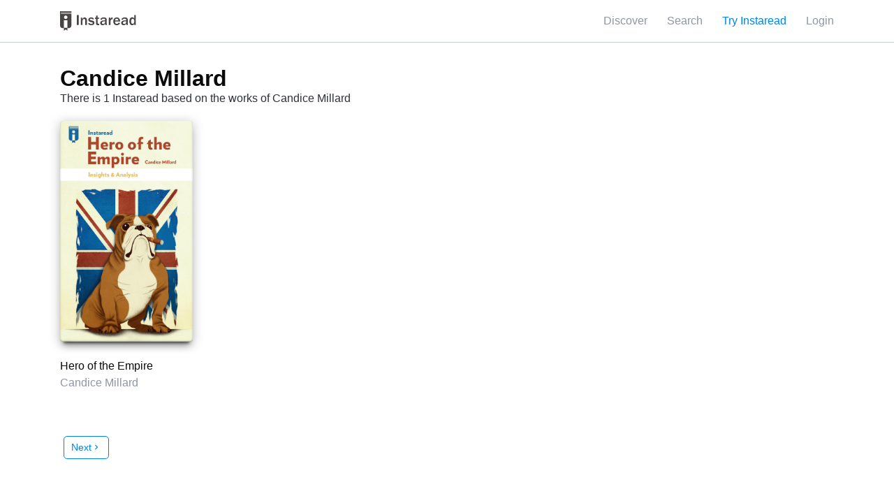

--- FILE ---
content_type: text/html;charset=UTF-8
request_url: https://instaread.co/author/id/434
body_size: 8559
content:
<!DOCTYPE html>
<html lang="en">
    <head>
        <meta name="viewport" content="width=device-width, minimum-scale=1, initial-scale=1, shrink-to-fit=no user-scalable=no">
        <meta name="apple-itunes-app" content="app-id=1046172976">
        <title>Candice Millard | Library | Instaread</title>
        <meta name="description" content="Discover all our books in the Candice Millard category. Start a free trial today!">
        <link rel="preconnect" href="https://instaread.co">
        <link rel="icon" type="image/x-icon" href="https://instaread.co/favicon.ico">
        <link rel="shortcut icon" type="image/x-icon" href="https://instaread.co/favicon.ico">
        <link rel="alternate" type="application/rss+xml" href="https://instaread.co/rss.xml">
        <link rel="preconnect" href="https://cdnjs.cloudflare.com">
        <link rel="stylesheet" media="print" onload="this.media='all'" type="text/css" media="print" onload="this.media='all'" href="https://cdnjs.cloudflare.com/ajax/libs/font-awesome/4.7.0/css/font-awesome.min.css">
        <link rel="preconnect" href="https://fonts.googleapis.com">
        <link rel="stylesheet" type="text/css" media="print" onload="this.media='all'" href="https://fonts.googleapis.com/icon?family=Material+Icons">        
        <link rel="stylesheet" type="text/css" href="https://instaread.co/css/instaread.css?version=1.1.202601301350">
        <link rel="stylesheet" type="text/css" href="https://instaread.co/css/instaread_menu.css?version=1.1.202601301350">
        <link rel="stylesheet" type="text/css" href="https://instaread.co/css/instaread_book_gallery.css?version=1.1.202601301350">
        <meta name="twitter:site" content="@instareads"/>
        <meta name="twitter:app:id:iphone" content="1046172976"/>
        <meta name="twitter:app:id:ipad" content="1046172976"/>
        <meta name="twitter:card" content="summary"/>
        <meta property="fb:app_id" content="1695338444033898"/>
        <meta name="facebook-domain-verification" content="8nd5vlfo53grmz7cdfgd353grk4zfx" />
        <script src="https://ajax.googleapis.com/ajax/libs/jquery/3.2.1/jquery.min.js">
        </script>
        <!-- The core Firebase JS SDK is always required and must be listed first -->
<script src="https://www.gstatic.com/firebasejs/8.3.0/firebase-app.js"></script>

<!-- TODO: Add SDKs for Firebase products that you want to use
     https://firebase.google.com/docs/web/setup#available-libraries -->
<script src="https://www.gstatic.com/firebasejs/8.3.0/firebase-analytics.js"></script>

<script>
  // Your web app's Firebase configuration
  // For Firebase JS SDK v7.20.0 and later, measurementId is optional
  var firebaseConfig = {
    apiKey: "AIzaSyDp2TcLGen_7wiI38wU5V4XU2Lr1zMsFgc",
    authDomain: "instaread-1d44f.firebaseapp.com",
    databaseURL: "https://instaread-1d44f.firebaseio.com",
    projectId: "instaread-1d44f",
    storageBucket: "instaread-1d44f.appspot.com",
    messagingSenderId: "199082505832",
    appId: "1:199082505832:web:f9ee0770e3d2ed844a2ddd",
    measurementId: "G-W38FDVMTNM"
  };
  // Initialize Firebase
  firebase.initializeApp(firebaseConfig);
  const firebaseAnalytics = firebase.analytics();
</script>
<!-- Google Tag Manager -->
<script defer="defer">(function(w,d,s,l,i){w[l]=w[l]||[];w[l].push({'gtm.start':
new Date().getTime(),event:'gtm.js'});var f=d.getElementsByTagName(s)[0],
j=d.createElement(s),dl=l!='dataLayer'?'&l='+l:'';j.async=true;j.src=
'https://www.googletagmanager.com/gtm.js?id='+i+dl;f.parentNode.insertBefore(j,f);
})(window,document,'script','dataLayer','GTM-N5F2J5Q');</script>
<!-- End Google Tag Manager -->
<!--<script type="text/javascript">(function(e,a){if(!a.__SV){var b=window;try{var c,l,i,j=b.location,g=j.hash;c=function(a,b){return(l=a.match(RegExp(b+"=([^&]*)")))?l[1]:null};g&&c(g,"state")&&(i=JSON.parse(decodeURIComponent(c(g,"state"))),"mpeditor"===i.action&&(b.sessionStorage.setItem("_mpcehash",g),history.replaceState(i.desiredHash||"",e.title,j.pathname+j.search)))}catch(m){}var k,h;window.mixpanel=a;a._i=[];a.init=function(b,c,f){function e(b,a){var c=a.split(".");2==c.length&&(b=b[c[0]],a=c[1]);b[a]=function(){b.push([a].concat(Array.prototype.slice.call(arguments,
0)))}}var d=a;"undefined"!==typeof f?d=a[f]=[]:f="mixpanel";d.people=d.people||[];d.toString=function(b){var a="mixpanel";"mixpanel"!==f&&(a+="."+f);b||(a+=" (stub)");return a};d.people.toString=function(){return d.toString(1)+".people (stub)"};k="disable time_event track track_pageview track_links track_forms register register_once alias unregister identify name_tag set_config reset people.set people.set_once people.unset people.increment people.append people.union people.track_charge people.clear_charges people.delete_user".split(" ");
for(h=0;h<k.length;h++)e(d,k[h]);a._i.push([b,c,f])};a.__SV=1.2;b=e.createElement("script");b.type="text/javascript";b.async=!0;b.src="undefined"!==typeof MIXPANEL_CUSTOM_LIB_URL?MIXPANEL_CUSTOM_LIB_URL:"file:"===e.location.protocol&&"//cdn.mxpnl.com/libs/mixpanel-2-latest.min.js".match(/^\/\//)?"https://cdn.mxpnl.com/libs/mixpanel-2-latest.min.js":"//cdn.mxpnl.com/libs/mixpanel-2-latest.min.js";c=e.getElementsByTagName("script")[0];c.parentNode.insertBefore(b,c)}})(document,window.mixpanel||[]);
mixpanel.init("a1f6bbf32a33b92b36237efd6b641d1c");</script>-->
        <script async src="https://www.googletagmanager.com/gtag/js?id=UA-76414378-2"></script>
<script>
  window.dataLayer = window.dataLayer || [];
  function gtag(){dataLayer.push(arguments);}
  gtag('js', new Date());
  gtag('config', 'UA-76414378-2');
</script><!-- Comment temporarily to see pagespeed imp
        <script async defer src="https://js.stripe.com/v3/"></script>-->
        <script>
            let recaptchaReadyCallback;
            function onRecaptchaReady () {
                console.log('invoking callback');
                recaptchaReadyCallback();
            }           
            var instareadWebServiceURL = 'https://webservice.instaread.co/';
            var instareadLoginURL = 'https://instaread.co';
            var instareadLoginSuccessURL = 'https://instaread.co/secured/membership';
            var instareadLoginSuccessURLDefault = 'https://instaread.co/secured/membership';
            var instareadGoogleAdwordsId = 'AW-870303420';
            const mixpanel = {
                track: function () {
                    console.log('do nothing');
                },
                identify: function () {
                    console.log('do nothing');
                },
                people: {
                    set: function () {
                        console.log('do nothing');
                    }
                }
            }
        </script>
        <script src="https://instaread.co/js/instaread.js?version=1.1.202601301350">
        </script>
        <!-- Google Tag Manager (noscript) -->
<noscript><iframe src="https://www.googletagmanager.com/ns.html?id=GTM-N5F2J5Q"
height="0" width="0" style="display:none;visibility:hidden"></iframe></noscript>
<!-- End Google Tag Manager (noscript) -->
</head>
    <body>
        <header>
        <div id="topNavVariant">
                <div class="navMaxWidth">
                    <div id="topNavRightVariant" class="clear-margin-top">
                        <span class="menu-item desktop-inline-block">
                                    <a class="nounderline" href="https://instaread.co/discover">Discover</a>
                                </span>
                                <span class="menu-item mobile-inline-block">
                                    <a href="https://instaread.co/discover"><i class="material-icons">apps</i></a>
                                </span>
                                <span class="menu-item desktop-inline-block">
                                    <a href="https://instaread.co/search" class="nounderline">Search</a>
                                </span>
                                <span class="menu-item mobile-inline-block">
                                    <a href="https://instaread.co/search"><i class="material-icons">search</i></a>
                                </span>
                            <span class="menu-item desktop-inline-block clear-margin-top">
                                    <a class="nounderline display_try_for_free_modal" style="color:#0085e6">Try Instaread</a>
                                </span>
                                <span class="menu-item mobile-inline-block clear-margin-top">
                                    <a class="nounderline display_try_for_free_modal" style="color:#0085e6"><i class="material-icons">local_library</i></a>
                                </span>
                            <span class="desktop-inline-block clear-margin-top">
                                    <a href="https://instaread.co/login" class="nounderline">Login</a>
                                </span>
                                <span class="mobile-inline-block clear-margin-top">
                                    <a href="https://instaread.co/login" class="nounderline"><i class="material-icons">perm_identity</i></a>
                                </span>
                            </div>

                    <div id="topNavLeftVariant" class="clear-margin-top">
                        <a href="https://instaread.co">
                            <img src="https://instaread.co/images/instaread_logo_grey.svg" alt="Instaread Logo">
                        </a>
                    </div>
                </div>
            </div>
        </header>
        <div id="hosted_content" class="clear-margin-top">
            <div class="hosted_content_row">
            <div class="hosted_content">
                <h1>Candice Millard</h1>
        <p>There is 1 Instaread based on the works of Candice Millard</p>
        <div class="books_container">
            <div class="book_container">
    <div class="book_cover">
    <img class="book_thumbnail_image" loading="lazy" src="https://d1cm35kbp068hs.cloudfront.net/c18lyvdfdp/thumbnail.jpg" alt='Book Cover for "Hero of the Empire"'>
    <div class="book_thumbnail_overlay"><a href="https://instaread.co/insights/history-political-social-science-biographies/hero-of-the-empire-book/c18lyvdfdp"></a></div>
</div>
<div class="book_title truncate-text clear-margin-top"><a class="nounderline" href="https://instaread.co/insights/history-political-social-science-biographies/hero-of-the-empire-book/c18lyvdfdp">Hero of the Empire</a></div>
    <div class="book_author truncate-text clear-margin-top"><a class="nounderline" href="https://instaread.co/author/id/434">Candice Millard</a></div>
</div>
</div>
        
        <style>
            .color-grey {
                color: #8f95a3;
            }
            .empty_books{
                display:flex;
                flex-direction: column;
                width:60%;
                margin: 20px auto;
                justify-content: center;
                align-items: center;
            }
            .p-empty{
                font-size:20px;
            }
            .pagination-container {
                display: flex;
                justify-content: end;
                align-items: center;
                margin-top: 4rem;
            }
            .pagination-controls {
                display: flex;
                align-items: center;
            }
            .pagination-prev, .pagination-next, .pagination-link {
                margin: 0 5px;
                text-decoration: none;
                color: #0085e6;
                padding: 5px 10px;
                border: 1px solid #0085e6;
                border-radius: 5px;
                font-size: 14px;
                display: flex;
                align-items: center;
                justify-content: center;
            }
            .pagination-prev:hover, .pagination-next:hover, .pagination-link:hover {
                background-color: #0085e6;
                color: white;
            }
            .pagination-current {
                margin: 0 5px;
                padding: 5px 10px;
                border: 1px solid #0085e6;
                border-radius: 5px;
                background-color: #0085e6;
                color: white;
            }
            .pagination-link {
                border-color: #ddd;
                color: #555;
            }
            .pagination-ellipsis {
                margin: 0 5px;
                font-size: 14px;
                color: #555;
            }
            .pagination-info {
                font-size: 14px;
            }
            @media only screen and (max-device-width: 670px) {
                .pagination-controls {
                    width: 100%;
                    justify-content: center;
                    flex-wrap: wrap;
                }
                .pagination-prev, .pagination-next, .pagination-link {
                    font-size: 10px;
                    padding: 4px 8px;
                }
                .pagination-current {
                    padding: 4px 8px;
                    font-size: 10px;
                }
            }
        </style>

        <!-- Pagination Controls -->
        <div class="pagination-container">
            <div class="pagination-controls">
                <!-- Set default offset, limit, and page values -->
                <!-- Set the total number of books (this would be dynamically calculated in your actual implementation) -->
                <!-- Previous Page Button -->
                <!-- Page Number Links -->
                <!-- Next Page Button -->
                <a href="?page=2&offset=30&limit=60" class="pagination-next">
                        <span class="prev-next">Next</span> <i class="material-icons">chevron_right</i>
                    </a>
                </div>
        </div>
    </div>
        </div>
    


<div id="modal_try_account_signup" class="modal_background">
    <script>
        if (typeof loadRecaptcha !== 'function') {
            function loadRecaptcha (callback) {
                jQuery.cachedScript = function ( url, options ) {
                // Allow user to set any option except for dataType, cache, and url
                    options = $.extend( options || {}, {
                        dataType: "script",
                        cache: true,
                        url: url
                    });
                    // Use $.ajax() since it is more flexible than $.getScript
                    // Return the jqXHR object so we can chain callbacks
                    return jQuery.ajax( options );
                };
                recaptchaReadyCallback = callback;
                console.log('loadRecaptcha called');
                $.cachedScript( `https://www.google.com/recaptcha/api.js?render=explicit&onload=onRecaptchaReady` );
            }
        }

        var recaptcha_widget;
        console.log('onFreeloadCallback called');
        var onFreeloadCallback = function(id) {
            loadRecaptcha(function( script, textStatus ) {
                if(!document.getElementById('captcha_free_signup')){
                    $('<div id="captcha_free_signup" class="captcha_signup" data-sitekey="6LdqqaYZAAAAAEqt-3XuC0uc3s1MNRU0zEIC0huB"></div>').insertAfter(".signup-free-email");
                } else {
                    removeCaptcha();
                    $('<div id="captcha_free_signup" class="captcha_signup" data-sitekey="6LdqqaYZAAAAAEqt-3XuC0uc3s1MNRU0zEIC0huB"></div>').insertAfter(".signup-free-email");
                }
                recaptcha_widget = grecaptcha.render(document.getElementById('captcha_free_signup'), {
                    'sitekey' : '6LdqqaYZAAAAAEqt-3XuC0uc3s1MNRU0zEIC0huB'
                });
            });
        };
    </script>
    <!--<script src="https://www.google.com/recaptcha/api.js?render=explicit" async defer></script>-->
    
    <div class="modal_content">
        <button class="close_modal"><i class="material-icons" style="font-size: inherit;">clear</i></button>
        <h2 style="font-weight: normal;">Key Insights from Bestsellers</h2>
        <p>Enjoy access to bestselling book summaries and premium content from our partners, all available in 15-minute audio or text segments.</p>
        <form id="loginTryForm" style="padding: 0;">
            <div id="try_login_error" class="errorDisplay"></div>
            <input id="try_email" type="email" class="try_for_free_email signup-create-email signup-free-email" placeholder="Enter your email address"  autocorrect="off" autocapitalize="none" required>
            <div  id="captcha_free_signup" class="captcha_signup" data-sitekey="6LdqqaYZAAAAAEqt-3XuC0uc3s1MNRU0zEIC0huB"></div>            
            <input id="try_password" type="hidden">
            <input id="try_fn" type="hidden">
            <input id="try_ln" type="hidden">
            <input id="createSubmit1" class="try_for_free_submit" type="submit" value="Try Instaread">                   
            <script>
                var loginTryForm = document.getElementById('loginTryForm');
                loginTryForm.addEventListener('submit', function (event) {
                    event.preventDefault();
                    var response = grecaptcha.getResponse();
                    event.preventDefault();
                    $('#recaptcha-error-p').remove();  
                    if (response.length === 0) {
                        //alert("not validated");
                        $('<p id="recaptcha-error-p" style="color:red !important" class=error-captcha"><span class="glyphicon glyphicon-remove " ></span> Please fill up the captcha.</p>" ').insertAfter("#captcha_signup");                        
                    } else {
                        console.log("validated");                        
                        if (loginTryForm.checkValidity()) {
                            var email = document.getElementById("try_email").value;
                            var password = document.getElementById("try_password").value;
                            var firstName = document.getElementById("try_fn").value;
                            var lastName = document.getElementById("try_ln").value;
                            createAccountUser(email, password, firstName, lastName, null, 'loginTryForm', 'try_login_error');
                        } 
                        $('#recaptcha-error-p').remove();  
                        grecaptcha.reset(recaptcha_widget);
                    }                    
                });
            </script>
            <p class="finePrint">
                By submitting your email address, you acknowledge that you agree to and have read our <a  href="https://instaread.co/terms" target="_blank">Terms of Use</a> and <a  href="https://instaread.co/privacy" target="_blank">Privacy Policy</a>.
            </p>
        </form>
    </div>
</div>
<script>
    function removeCaptcha (){
        $('.captcha_signup').remove();       
    }
    $('.display_try_for_free_modal').on('click', function () {
        $('#modal_try_account_signup').fadeIn();
        onFreeloadCallback('captcha_signup');
    });
    $('button.close_modal').on('click', function () {
        $('.modal_background').fadeOut();  
        removeCaptcha();
    });
</script>            </div>
        <div id="footer-wrapper">
            <footer>
    <script type="application/ld+json">{"@context":"http://schema.org","@type":"Organization","name":"Instaread","url":"https://instaread.co","legalName":"Instaread, Inc.","sameAs":["https://twitter.com/instareads","https://facebook.com/instaread","https://instagram.com/instareadapp"]}</script>
    <div class="footer-left">
        <div>
            <h2>Get Smarter in Minutes.</h2>
            <p>Through audio & text formats.</p>
        </div>
        <div class="copyright-desktop">
            <div class="footer-terms">
                <a class="nounderline" href="https://instaread.co/terms" target="_blank">Terms of Service</a>&nbsp&nbsp|&nbsp&nbsp<a class="nounderline" href="https://instaread.co/privacy" target="_blank">Privacy Policy</a>
            </div>
            <span id="contact_copyright">© Instaread 2026. All rights reserved</span>
        </div>
    </div>
    <div class="footer-center">
        <h4>Categories</h4>
        <div class="footer-list">
            <a class="nounderline" href="https://instaread.co/discover/new">New</a>
            <a class="nounderline" href="https://instaread.co/discover/popular">Popular</a>
            <a class="nounderline" href="https://instaread.co/discover/business-economics">Business & Economics</a>
            <a class="nounderline" href="https://instaread.co/discover/self-help">Self-Help</a>
            <a class="nounderline" href="https://instaread.co/discover/history-political-social-science">Politics</a>
            <a class="nounderline" href="https://instaread.co/discover/instaread-originals">Instaread Originals</a>
            <a class="nounderline" href="https://instaread.co/discover/health-fitness">Health & Fitness</a>
            <a class="nounderline" href="https://instaread.co/discover/fiction">Fiction</a>
            <a class="nounderline" href="https://instaread.co/discover/science">Science</a>
            <a class="nounderline" href="https://instaread.co/discover/religion">Religion</a>
            <a class="nounderline" href="https://instaread.co/discover/sports-recreation">Sports & Recreation</a>
            <a class="nounderline" href="https://instaread.co/books/allBooks">Book Summaries: Full List</a>
        </div>
    </div>
    <div class="footer-center">
        <h4>Company</h4>
        <div class="footer-list">
            <a class="nounderline" href="https://instaread.co/contact">Help & Contact</a>
            <a class="nounderline" href="https://instaread.co/teams">Teams</a>
            <a class="nounderline" href="https://instaread.co/player">Instaread Player</a>
            <a class="nounderline" href="https://instaread.co/newsletter">Newsletter</a>
            <a class="nounderline" href="https://thenugget.instaread.co">The Nugget</a>
            <a class="nounderline" href="https://instaread.co/faq">Subscription FAQs</a>
        </div>
    </div>
    <div class="footer-center-mobile clear-margin-top">
        <div class="footer-hr"></div>
        <div id="categories-expandable" class="footer-expand clear-margin-top"><h4>Categories</h4><i id="category-icon" class="expand-icon material-icons clear-margin-top">add</i></div>
        <div id="categories-list" style="display: none;">
            <div class="footer-list">
                <a class="nounderline" href="https://instaread.co/discover/new">New</a>
                <a class="nounderline" href="https://instaread.co/discover/popular">Popular</a>
                <a class="nounderline" href="https://instaread.co/discover/business-economics">Business & Economics</a>
                <a class="nounderline" href="https://instaread.co/discover/self-help">Self-Help</a>
                <a class="nounderline" href="https://instaread.co/discover/history-political-social-science">Politics</a>
                <a class="nounderline" href="https://instaread.co/discover/instaread-originals">Instaread Originals</a>
                <a class="nounderline" href="https://instaread.co/discover/health-fitness">Health & Fitness</a>
                <a class="nounderline" href="https://instaread.co/discover/fiction">Fiction</a>
                <a class="nounderline" href="https://instaread.co/discover/science">Science</a>
                <a class="nounderline" href="https://instaread.co/discover/religion">Religion</a>
                <a class="nounderline" href="https://instaread.co/discover/sports-recreation">Sports & Recreation</a>
                <a class="nounderline" href="https://instaread.co/books/allBooks">Book Summaries: Full List</a>
            </div>
        </div>
        <div class="footer-hr"></div>
    </div>
    <div class="footer-center-mobile clear-margin-top">
        <div id="company-expandable" class="footer-expand"><h4>Company</h4><i id="company-icon" class="expand-icon material-icons clear-margin-top">add</i></div>
        <div id="company-list" style="display: none;">
            <div class="footer-list">
                <a class="nounderline" href="https://instaread.co/contact">Help & Contact</a>
                <a class="nounderline" href="https://instaread.co/teams">Teams</a>
                <a class="nounderline" href="https://instaread.co/player">Instaread Player</a>
                <a class="nounderline" href="https://instaread.co/newsletter">Newsletter</a>
                <a class="nounderline" href="https://thenugget.instaread.co">The Nugget</a>
                <a class="nounderline" href="https://instaread.co/faq">Subscription FAQs</a>
            </div>
        </div>
        <div class="footer-hr"></div>
    </div>
    <div class="footer-right">
        <div class="footer-icons">
            <div class="footer-circular-icon clear-margin-top">
                <button class="footer-button" onclick="trackSMClick('twitter')">
                    <div class="footer-circle">
                        <div id="track-twitter" class="footer-circle-button"></div>
                        <svg xmlns="http://www.w3.org/2000/svg" viewBox="0 0 512 512" class= "twitter-x"><!--!Font Awesome Free 6.5.2 by @fontawesome - https://fontawesome.com License - https://fontawesome.com/license/free Copyright 2024 Fonticons, Inc.--><path d="M389.2 48h70.6L305.6 224.2 487 464H345L233.7 318.6 106.5 464H35.8L200.7 275.5 26.8 48H172.4L272.9 180.9 389.2 48zM364.4 421.8h39.1L151.1 88h-42L364.4 421.8z"/></svg>
                    </div>
                </button>
            </div>
            <div class="footer-circular-icon clear-margin-top">
                <button class="footer-button" onclick="trackSMClick('facebook')">
                    <div class="footer-circle">
                        <div id="track-facebook" class="footer-circle-button"></div>
                        <i class="footer-icon clear-margin-top fa fa-facebook-square"></i>
                    </div>
                </button>
            </div>
            <div class="footer-circular-icon clear-margin-top">
                <button class="footer-button" onclick="trackSMClick('instagram')">
                    <div class="footer-circle">
                        <div id="track-instagram" class="footer-circle-button"></div>
                        <i class="footer-icon clear-margin-top fa fa-instagram"></i>
                    </div>
                </button>
            </div>
            <div class="footer-circular-icon clear-margin-top">
                <button class="footer-button" onclick="trackSMClick('youtube')">
                    <div class="footer-circle">
                        <div id="track-youtube" class="footer-circle-button"></div>
                        <i class="footer-icon clear-margin-top fa fa-youtube"></i>
                    </div>
                </button>
            </div>
        </div>
        <div id="apple-store-link" class="app-links">
            <a id="track-apple-store" class="apple-badge" onclick="return trackBadgeClick('apple_store')" href="https://itunes.apple.com/us/app/instaread-audio-text/id1046172976?mt=8"><img src="https://d1cm35kbp068hs.cloudfront.net/apple_badge.svg" loading="lazy" alt="Get it on Apple Store" title="Get it on Apple Store" style="width:180px;" /></a>
        </div>
        <div id="google-play-store-link" class="app-links">
            <a id="track-google-store" class="google-playstore-badge" onclick="return trackBadgeClick('google_store')" href='https://play.google.com/store/apps/details?id=co.instaread.android&utm_source=website'><img class="badge-img" loading="lazy" alt='Get it on Google Play' src='https://d1cm35kbp068hs.cloudfront.net/google-play-badge.png'/></a>
        </div>
    </div>
    <div class="copyright-mobile">
        <div class="footer-terms">
            <a class="nounderline" href="https://instaread.co/terms" target="_blank">Terms of Service</a>&nbsp&nbsp|&nbsp&nbsp<a class="nounderline" href="https://instaread.co/privacy" target="_blank">Privacy Policy</a>
        </div>
        <span id="contact_copyright">© Instaread 2026. All rights reserved</span>
    </div>
    <script>
        $("#categories-expandable").click(function() {
            var expandDiv = $("#categories-list");
            expandDiv.slideToggle(500, function() {
                if ($(this).is(':visible')) {
                    $("#category-icon").html("remove");
                } else {
                    $("#category-icon").html("add");
                }
            })
        })
        $("#company-expandable").click(function() {
            var expandDiv = $("#company-list");
            expandDiv.slideToggle(500, function() {
                if ($(this).is(':visible')) {
                    $("#company-icon").html("remove");
                } else {
                    $("#company-icon").html("add");
                }
            })
        })
        function trackSMClick(source) {
            switch(source) {
                case "twitter":
                    mixpanel.track("Click Footer SM", {"sm_source": source});
                    firebaseAnalytics.logEvent("Click Footer SM", {"sm_source": source});
                    window.open('https://twitter.com/instareads');
                    break;
                case "facebook":
                    mixpanel.track("Click Footer SM", {"sm_source": source});
                    firebaseAnalytics.logEvent("Click Footer SM", {"sm_source": source});
                    window.open('https://facebook.com/instaread');
                    break;
                case "instagram":
                    mixpanel.track("Click Footer SM", {"sm_source": source});
                    firebaseAnalytics.logEvent("Click Footer SM", {"sm_source": source});
                    window.open('https://instagram.com/instareadapp');
                    break;
                case "youtube":
                    mixpanel.track("Click Footer SM", {"sm_source": source});
                    firebaseAnalytics.logEvent("Click Footer SM", {"sm_source": source});
                    window.open('https://youtube.com/instaread');
                    break;
                default:
                    break;
            }
        }
        function trackBadgeClick(source) {
            switch(source) {
                case "apple_store":
                    mixpanel.track("Click Footer App Badge", {"sm_source": source});
                    firebaseAnalytics.logEvent("Click Footer App Badge", {"sm_source": source});
                    break;
                case "google_store":
                    mixpanel.track("Click Footer App Badge", {"sm_source": source});
                    firebaseAnalytics.logEvent("Click Footer App Badge", {"sm_source": source});
                    break;
                default:
                    break;
            }
        }
    </script>
</footer>
</div>
        <script>
            $(':required').one('blur', function () {
                $(this).addClass('touched');
            });
        </script>
        <script type="text/javascript">
  var LogEvent = function (options) {
    // Add timestamp for better analytics
    options.timestamp = options.timestamp || Date.now();
    fetch("https://player-api.instaread.co/api/metrics/collect", {
      method: "POST",
      headers: {
        "Content-Type": "application/json;charset=UTF-8",
      },
      body: JSON.stringify(options),
    });
  };
  var ProecssAudio = function (url) {
    if (!url) return;
    fetch("https://player-api.instaread.co/api/process/article", {
      method: "POST",
      headers: {
        "Content-Type": "application/json;charset=UTF-8",
      },
      body: JSON.stringify({ url: url }),
    });
  };

  async function processAudioV2(payload) {
    const apiEndpoint = "https://player-api.instaread.co/api/player/process";

    try {
      const response = await fetch(apiEndpoint, {
        method: "POST",
        headers: { "Content-Type": "application/json;charset=UTF-8" },
        body: JSON.stringify(payload),
      });
      if (!response.ok) {
        console.warn(
          `[Instaread Player] Backend request failed with status: `
        );
        return false;
      }

      const data = await response.json();
      return true;
    } catch (error) {
      console.warn(
        "[Instaread Player] Failed to send payload to backend:",
        error
      );
      return false;
    }
  }
</script>

<script type="text/javascript">
  (function (c, l, a, r, i, t, y) {
    c[a] =
      c[a] ||
      function () {
        (c[a].q = c[a].q || []).push(arguments);
      };
    t = l.createElement(r);
    t.async = 1;
    t.src = "https://www.clarity.ms/tag/" + i;
    y = l.getElementsByTagName(r)[0];
    y.parentNode.insertBefore(t, y);
  })(window, document, "clarity", "script", "ruzcbyv17b");
</script>
<script>
	!function(f,b,e,v,n,t,s){if(f.fbq)return;n=f.fbq=function(){n.callMethod?
	n.callMethod.apply(n,arguments):n.queue.push(arguments)};if(!f._fbq)f._fbq=n;
	n.push=n;n.loaded=!0;n.version='2.0';n.queue=[];t=b.createElement(e);t.async=!0;
	t.src=v;s=b.getElementsByTagName(e)[0];s.parentNode.insertBefore(t,s)}(window,
	document,'script','https://connect.facebook.net/en_US/fbevents.js');
        fbq('set', 'autoConfig', false, '562429777277043'); 
	fbq('init', '562429777277043');
	fbq('track', 'PageView');
</script>
<script type="text/javascript">
    firebaseAnalytics.logEvent("Web Page View", {"subjectName": "zl5qym1hkvx4ari"});
</script>
<!--<script type="text/javascript">
    // mixpanel.identify("zl5qym1hkvx4ari");
    //mixpanel.track("Web Page View");
    firebaseAnalytics.logEvent("Web Page View", {"subjectName": "zl5qym1hkvx4ari"});
    // mixpanel.people.set("LastActive", new Date());
</script>
<script type='text/javascript'>
  window._tfa = window._tfa || [];
  window._tfa.push({notify: 'event', name: 'page_view'});
  !function (t, f, a, x) {
         if (!document.getElementById(x)) {
            t.async = 1;t.src = a;t.id=x;f.parentNode.insertBefore(t, f);
         }
  }(document.createElement('script'),
  document.getElementsByTagName('script')[0],
  '//cdn.taboola.com/libtrc/unip/1145763/tfa.js',
  'tb_tfa_script');
</script>-->
        <script src="https://www.dwin1.com/16824.js" type="text/javascript" defer="defer">
</script>
<img src="https://bcp.crwdcntrl.net/5/c=3619/b=97108954" width="1" height="1"/>
        </body>
</html>

--- FILE ---
content_type: text/plain
request_url: https://d1cm35kbp068hs.cloudfront.net/c18lyvdfdp/thumbnail.jpg
body_size: 77373
content:
���� JFIF      �� � 		
 !%0)!#-$*9*-13666 (;?:4>0563			3""33333333333333333333333333333333333333333333333333�� A� ���          	
   } !1AQa"q2���#B��R��$3br�	
%&'()*456789:CDEFGHIJSTUVWXYZcdefghijstuvwxyz�������������������������������������������������������������������������       	
  w !1AQaq"2�B����	#3R�br�
$4�%�&'()*56789:CDEFGHIJSTUVWXYZcdefghijstuvwxyz��������������������������������������������������������������������������   ? ��^yAۭ ;���ly5 (��Q���� �@���4��J@ q���`
@��@	�@@QL�8��N�(oQ�i�u� ��)�� P�:�G@�p�i�� � R( >��=(��@  P@J`'�+04�3���  J@� w��i��'�� � � ~4�() P�L�ր
 J@x/�'� 2����*ڏP=ڹ�/�L�
@�׭=�3ǵ (4!
=�21�EՀJ@/ր�� �� �P���j�� {�J�7����� /N���@���
 Z ?
l�
 ( ��qޝ�J@% �(h �)���@� 'J6 �H c�1�	��	H 3M$_ʓр��v� 9���� -  P@��N�%�ȧ� �� �j@x7�'� 2����*ڏPg�u�Q�1� J ���o��:.�rmfhdx!�����F9t�T�Һ���x���ݴ� �[��� �G�w�<��]����`��Z��� ����� �����ܗ��F?�[��� �G�w�<��]���KC�W���[S���.a؜�sךʶҏ72~���>�V�k��{�ֹ��q�.��� 9�i ���O�4�H�6�~����v��R �0�j ( ��� )�S �:�Հ( ��
 (3H�
 (I� ����4�J ^�8<��v� % M ���mHҘhh �E�) P@ ࿴������ ��j]A��\�
- ��'����:���{�$�Fb"���?�y8"��Sr�M�j^�ݞ:�Iޣ��b_�_�(Z���� �R�2� �����c� ?��� �?�-�j��'� G�����޿�=��������ů�-[� d� ��2� ��������s� 3��=�7Z�����R c�O"�G͒O#��6��OZJ:�:�sR��G-C�$�? 6�׽=-�	ڤc�z�b�y��NƐ9��+EfsP N})�p��ޠR �LX����L� d�
{�d�p
@.i��
 J@ P@ -0
 ( �PR �<���GZ<�J@� Ϸ\����ք�q@ڀ���	H��z�n�����^@ ��)�t�~��,� ���ҭh�{�sQҁL��|O� #f�� _��f���z/��|G�e�� 2I��5X4�5i�c���'�
��cJr�J���B'y���9��Ԓ��&��t'����ˆq;J6G�<�J7���6 �A��,���/�z?����f��^��zo�G�~��g�Q`
 LR��<_w���MТ����w9S�qڽ*8T�J�z��U�R�x�KGc���	�'��P�=���&�ĨgP�6X܊m;]�]^ć�jF8��5N�6���Zz g��p9]+�Z��uM
H!X-#.�.wTs�?��m\4a��T��NJx�N��5�� �u5�u���j`���84�OҀ
 3H�� �0
 (i�����h`% 
 J ) S �@8�x����{
`�4ր�)k�J` R ��i���( 4 /4��I� ̱� o_�F���G�c�u�sX�z�� % >m�?�����M� ���/�!�#��Ɨ��˞
� �� ���n��9V�B�%A�n*1�%Z��w/	YR��-�e��l������\�P����ƾz�/+^���tcnk�?]\5���. idg t���B<�Q�|��&����o��� �G� Ж������������Ε�G��Z`&:sJ�yo�� ��H?�kW��� q����#����_��<Su��[CҮ-���?=l	��e�[ ��ڲ�<pѫQu��}]j��J���<?�y���K��3[9$� m'���`�*��tR&�*��>m\G�/�:αx������e4>S������Ҍf�5�5�����W�Q�i�lcx>�x�Vkk�x�;�� ��THw*eI:v��c�<T�ޚ}�L0���+>���� ��S���t� �8�O��@	�@+�n	둜�8\-9�*t���i��Nn5�,M��#N��"B��c4>Z�v2��2OCފ*\�c=yv�J����NP��  v��_�kG��R���R�����8"{c�c�<z���a�n	��}�P�^�%6����'��a|�':=��m�[��;��ٰ����ӚX�/i���xlT�_g)s.�6��mgI�[�Yj�,�^� 
6�v��:��]4�T�Ǖ�q�L]Jo�MK��G���#��� ���i��q"��
��=��Ҹ�a�B��V��X�^��ƕ-/�̿��_��ԥIo؉$A��t|�����T��������*jz���]MxǬ���H�
`- % 
 ( ��
 (i�P@	֐� S �@
8#��>�'SH�qG@� � � PRi�P� ��@ % �࿴�O���ѭ����ҹ�;�Uh!	$�I���;'� ��Y� ���3_c��=�|�#����?��mw���uِA(}�6�p��~��ZTh��u�eaiF�U	lz�|'���o� ��� �5�ڻ}?���f��<N���N��7���� ף� �K^^o����2��|�m��=�1@4 �{�������v������&��y;��b�{p�s�]�q�΄�r�}nrU��Jѫ}�Y����g�/�o�\>W���l����?sӽD�<�xѶ�~� �*~Z��� ��Fe��.4���k�Iڌ��,pmhv�6>�9ݎլ�Ѩ������C	()r�Y~h����,Z櫫-��JUv�<�#���j��c*^ʜl��J����ו�,�y�x��X�նZ�Jd�ݢ�_$���L�A��J�25(*s��f8ae
Τe������+}KO�֣�O�}�h@s�7dq�x�?� ����3�����~E����{-��Sh��g� [��w��ޡf�G��y���W�7��kx���x���Oiwk&�'A�����;��0��A�.����U���lU�|5�b�5�x^C=���Q۬{wG|dt�WSKGNi�{�N�M}��#�3��DM]vg�X��Ĝ�;�����F��Pծ� ��I��nzz�߂&������Q�u+HV!'��8�x�}sXQƨFP�o�mW�%8J�xo���~ ��.uv���"���$��w���,N25i*q���+�Q�r�g]ָQ���=� � �ބ@L� S@!'4�  P@L�	@8�� % Sh ��>���Z	H�
 (`�QM q�h��@	H4�ߴ������ ��j=@��G"�Ml0� �L�(��<O� #f�� _��f���z/��|G�e�� 3_�����_��ϙ� �K���`?�#���yc���|�O�{-W�"w_	��o�?��� �ח�z���2��|�l�G�)p�B8�g�5����i��\H�+��e*�.�=
9|��M=�~񵯉�	m ���#!g`A}i¢�#���7s���k[EmB�i�m��e���*:���~���.�9梺�(������]�kX*��eO���hz�z�o�GD�n¿$a�����>usϭIћ��hv<S2� ��➀ 㨠� � (@% ;�S) }h@/j`�J ( ��0|C��/�j�v�%Ì����Z��1����*W�v�rG��BL�z�����_X]���o��� �z�z���kz�Qn"Y�H3�苺��ԇ$�{���1�m ���|E��O��k)�p��# 9��S���c���xs�bׅ�am�.RY`�8R|�s�O�8TS،NX{]��IZ�@ .8'"�� �  �(G4 f�
 ( ��
 J@'� x7�'� 2����*ޏPg� ;�uέ�`0[ҍ�
@|��]>�N񆦓��:w�fW%��>���QN�m�[�>k
ҿ{�~���?�� 趬�/�i|�2����G��[a� ��$��Dϖ+폑=��;����V�Ba�؃�����7�f��s��)�7>���c_=�{a�4t�i���4����GmO��� ����l�l������.� ��� �kWC�g6k�%���;WQ��$� �[W� �)��Q?��a� �U��;�	�g��?� �M�I� ��)|���ľ_��gڵ8�<Qp#oNsMZ�%HL�
 ( �t�) P�3�) f�@	H�4�J� u��CWv>pԵ	�]J��剖g,rs�@=���>N���S���B=�A�o�kZ\w�w�L7D����S�Z���_1�)�%{��Zg�vv{�}��#������G�R\�r�Z�@Py/�"����#3gˋ?3 	'���b�$�䖈�ҙ�|O� �ſ�Z��C�� �l|"� ��[�ȿ�Ua�f�����]'�� �@03H�J`�=h �3Ҙ�j�LsE�( �PҐ�I̱� o_�J���x�p�������xwK��Xu+T�o�l����ޅj�]��̪хUi���G��|�G��M4��]�8��1ҽ<.&x��*��ǟ���iOFr'�?�� �c��w�� ��� ��/��/��/��?��G�|6��ƙeu4��;1 ����Z�fx�9E5��zT�e&�;{;+kH�m!�#DA�+͜�R\�wg|c+EhMPPP!�ښr{Ӹ����?��� @Z���?�����/-l�Au%��0!� 4��x檋I��fp��%}OU���� �-c� �)�5����*� +����kJ��Z�q�vN�g*���K� Ҕ�+��F����]�#��u�}ρ���'��j����X� ��|�#�=?�j�d��ڀ��E=<���omJ�%-��g��7�*H��F~�^�	��FKLA@j ��0y�@�?;���n���A�^�{v�DS��[c�Þ�c��t]J[+��h�M�ʒ/�����M5�LA@ ����..a�=<��ΓinTa)l�I�N��$C�Hr)�&�я�Ek�@Z��{I� ��R�Y��G�8מ}i�f���ޖ1�-"���+ы�Q�u� �/Vhz�d��ė�ӭ�O(�ܳ)��J A�<�u��;�xV���p������������'�mԚ�ۚ=LtTp�EYi���]��)�?�G� �	�k���}[������>uo�"�mU�ݘf�C�zl�vָ�E�P秘�s��Kh��	KerDu��S�e9�����B�$�R{R�z����Q�[���YA?�is"�9�v�UD	H�
 (}�Lf�u) P@ x'�'� 2����*ڏPg���a� :���@#���h�z��Y�0,�#*�7c�=q�浡^t%���эX��b��-,dӡH�b6�B�{�9����iexK�KS9�iN<�&������k1HbXԷR �s�\�r�o��%Иc#<Ԣ�� �4X9 �کi� 84�`<ǟ�;j�����W�g�`���u9���
 ( �v�}� ">��x�� F5v��Q�X� ��|�#��5�H�1�ݲ��n� z�G�?H�S�Dt`0j��'��Zjz�̆n�g�]�4��&��r=�N�%�I
������ �����Q�X��Z=��^�7�$�?�(w�:���a��5�N|���f�T���y��_��ݏ� @Z����� ������?�W�V�uae!��.IT�0n�jc6���L<*MNZ���lżk$�c��O_����s�?���t~>��ͥ���L�[�����������U�Z�vG&G�T^���M;T֦��m�o$�ʥ�ϩ���=YԧI%&�$�����scw2���#����E��֏F�a�7���,����[��m�H���� �뮕Ne�烍�{	^;3��np� y�<uq�F�7����~m��Olw=s�y��i����(�J�����k2H���7ndeR�'��
.[��S��&���j��|�������ʟ���Br�u���=��>,%��n����xF��uө̏���fr� |Q}p�h��d����1�A�����Y��;0h$�M���J�=�qet�m� ��#<ӳ#�=ϣl���<~��w-�����jZ�Z^�=��#�K����o@֛i+��I����x�YԵ�K�w��|�! �E��}MqNR��>�F�(r�^�:F�Hѝ�EQ�j��՝��;[�|ZX%E�;��;V�SR<��Qtt}H>'� �����?�*� Yg�>fF��k�Zߥ�����)��9 w<�Bn)�޾5�y�Fe��d�\����|�I�����wݛC�.X�:���H�������A�g���a�A#�)M�V9q�xԤ��j{.��[�zT���܉ruc���ɾUv|�R�5�<'\�6���{���'�BB/���y�NRz�KGN��W̭s���V�i��n჏�I(��jN2Z�\kӛ匓g[�_��j0隌�5��C���L����Q�fp�q�\���{uS ���	@i P@ ࿴������ ��j=A��rs\��-0�z`�z �� �ޏA�A������N���b���Ѐ\�����@����?��� @Z���?�����_�,�~�+�Xn#[R�f@���]�w1̪JӋ����3������ ���]\�}�5�������;����RX��(��VG[uHC�:�JQzP�Uub����5�})���FӾ��Ʈ�_>k��/��x�&k�꒹$��=@@��I�ɞ�rъ�F熼u� ֘l��㕙˼�R�= ��^Uk����3�K�~+� ��KY�;i ���;c�4�T綆�\/�s�4�5�����1�?����9sT�"�����;�����~3�/� w���7��7�Q����ia1�̊nwg�
҂N휹�IǕE�;���}�w+p�p,�Y`0��])k{C�&�}�n���{�X������$�מ��Ϭ�Tb��{���8�|bP.�H��$�����J�G�c��^W�s_�"�4���&�і�%p����:�fu�Rw�z�ë�`�F�,�����i8��?�gE����"����*�>ll�c���Rh�i]�4M3�O$ұi$b�ǹ'$ם{�^���=��֑Zx7N(d~k�:�s���
|�6nU�s���i:e�����~Y?�e�[3�*���`|5�����)Ǩ��梳���1�t�c�5��j��'��k�_<?ď�>q�<���������+�?
>N��e��
fA� �������zI�����=l���|:� ����'��jʏƎ����_/��\�q�g�|O� ����Z��C��]�W��^j��70,�[*K�$�q��<<Sn�y�IFQ{�g��ռ#��T����ڿ�p���ўI�� �Ŧ��_��H|H�k� 
^���w2&���)�ܲ���P � Ѝt���2��9K���6��N�m~��r m�'8����h˕���S��p��v�?^��[y�H^)P�����+g����:9Z�MOo#�Պ�e8 �J�=S騙�ن�+�>A�1�� P��m m �;�@	@�I� ̳� o_�F����湀N����b���OƐ	��@��lS�1�]X`z��=i��4�{
 9# �� ��<� ��R� }��:�>���멵��FK���?���ݜٯ��z�u��O����� @53�Y����_��pV{����tޝ$� э]������� �K��#˼w�˥x��O�t�x��$~��W5X�G����Q]օ�	��E�m���Cp���=�y<����8�i#<V���JV�:�x&%�΄�����G�j�J}�X��oy��ηiږ��e��ش���H��1��kZvi4�R�	�r�v<��/������ �ֹ�|l��� �x�� 3��E� ����&�0�3�6�?����<���h�h^!��d"c$ِ�?.��pԏ,����U�'ש�x+���6��f��"$�,K��s�3�MkJ���8�	U�<:��7�jx����㴷��v8�8<?��9ކ�,#��5>�q�ɫȄAl�"c�B0~�R1UB:��u���[��k�������h��:�͓�n-vd=?���\�,�}N��MI|�N������"=7S�\A�*X�p+����浧YEY���u&�O�����k�}BO��"0����$�AQV�;:�X_�����߅z,��3k!Ć8��&=q�ή�u�9�J�ES[�ҵ��j��'��k�_<�?ď�>q�<�����������+Ѝ�Q�u� �/Vh�֩+�!^&��Y�fѬ.GH�(�K� ��=}��eR�IG�������Rx��`�	J�~u�%�+��&�������g��&��kh�&�M��n��ǟʻ!QKT|�'*)u<����� ^��k���{g�>f�����܏��^va�|0��/����� ��� :ҿ�re���y�� #�� _q�b�!�#ܯ�)z3־%���l\@���0��ao�
�h�&]YS�g��-"�=7U����+��o�TpF_���gsݫ88�c�c񟁞?t61���+����y	�N�� �'мC�\M6�ö�Fe�[x�$� ��N��d��CF�<���z�ҷk�� 
`�;P z
	�3K�	@ ��o�O����� iV�z�=߾;�?�) S ��j`'��0� � ;=x��� hK[ b��N(��~�o[���D>y��7c ���a*\��=:�����{y� �/xS������gP�O�	�g������U#���x߬EG��aZ]J��GJ�������~3�r��w�CWV.��&�ٞv~�q��� ����`��g��������x{H��Э��?��~�n��t����U�y���֣��q�Ɖ���F�� ��X2P{Q(�+1Q�:2�8��g{5���'�I��܃��X:���5�މ?�#���j}�̊_W�)�ˤ�<?�E��&;g�TB[t��O'���VG����O��ǈ��k��ڞG�y~F�a@�zTT��.k��l���P彼� ����wk�ߴ���� U�n3�}iӧ�c��}a�-c��37[�t�~�����Q�:��}A�8)+3j5�F\�gu��O1����3��Py��`�����5_j%�;�-�s+�:�̃�P��� ��<~�p�"�k&���+K;kH�m!Ha�aQF ��$��.r��4��7z	q��e�ӼCh-��ݷ��N�������+����9��k�!Rx�A�?�`��g��[މoM�Ok�����?�I��rN>���3Y5hFǠ���em��I1���0 �ұ��NO�[�{o���m�<��=��21�M]X!.Y)v<��	� ��� �_�ʹ���z� ���?��XZ��N��߿ȉc݌gh8�+�++L��'.��N��!��E����ھ�5��n�Q� ��B=���MY�S�*rR��󋏄�y��ڴf2x�" ��J��y��sUmbt��l�����"�g@��o �s��:ҝ>N�/�	.[X�� �I��� �/��5M�F���Q:\��/���9o�.xC��²ݿ۾���Q�+f�g��:t�:���XIZ�4�M��E�����#{�oٻ��L��Þ62�W�59�s���Tlu[���D�&߳c;H8��j�a�ӹ�S4烏&��G#�k��N\�c�jS�Ō�a+�����~Մ�E�z4s*�V���`��w�f?���� ���Y��W}ί�X��7�9��V�Q}JI�;c��y9��J�Q�w�ˈ�h8(�3�����p�J@ P@	H� 'z@ P����,� ���ҭ��{�?�s\N� � � R Ӱ����g���Iu`��O@���g� �z@pZ�ă�kw:o�O��<ϴmݐM�ֱ�^Wk����S�������� � �o� ����F��?��?���-�� @?��� �)�!� d� �� �*|\,��x���}� �{!<��� ���~��x�j}@) �$�qM]���( ��^� PҀ
 0
@ u�Op�ހQ`
@#�7~�!�H�֍,f�B �ɣp� )�P )��
 ;S �B � g�4�S�Ɔv� �(?�- C@�P@�I� ̱� o_�F������s �}Fi�� �� �>����iQ�)�PO�� ��V��:
 ����� ����_��M�� w������}CZ�{}:��*&�P�p2y#�T�.[U�
J�v5���G���� G� �U{)�0����1����"��6�t�U�}�����3ݫ��4�)�t����լ�V ��
 6H?�w:G���m'E۹����MI8Ŵta)ƥh�[g�j�:��C}?�%�B���=Ep��;��9Ч8��=��=�32i1S�#8�@�i+6�h$:t�� :�R@c� �O4n q��҇�	�J���P }�`~� �}i� ��)y � PҀS@8t�@%H; ��Z ( � u�@�P@qH��� �X� ����[����� V��g֋ �"��	R��&� �H�@�� ��p (��y� #����� �\U~6}6��?�R� �mN�K׮�����6�*�!�'r�~�Td���1�:�Ҋ���� �]���Y� ����s����d־%�onR��S��g8TG�=����,5X.iE�Ғh�M�ȑ����[�ވ�/�p�w3 ��O�Bh�Nk����{8�ۙ�?���G�hm-��N�W#�Ԭo��;�k�u�eW��i)'��Np��E�tD,�(^K����BWإ��\L �R��S�ĝY� is-�h�Ԋ����z������c��q�Z@��	5t�%ռ����"��W���d��*.��<�R�-'���f�4{��j����4"��D�[Mg,W�3n�VA!�H>���T����i�Z_�к�v��[�(ө�I�U*i��'��J<����I��敿��2?�m���� �+Ŀg>̙�!�:IcXq�0��\�h�%E�d�kyi}Iis�+m-� �dw�R�{P���L�	vG$����ms<��2��^�?�M�g��O4{��
��+��y$Ic����rV�m5�q���@	ڀ8ȡ���� چN�(�L�H�)�� �$t���) q�4hH�4({d�(� ����)���\S�i?��?��� iV�z�=�}k� �i� \���@(`/lu��WK �Ҧ�(��z{�Z (h �0<Ǉ>6�� �_�k�������x� ]Nr�:�� t~���f?���V��4rc���zO��|/�vO�]�������]��f�i|#�>�*ɳ8݃�f�b��{�a� �ܻ��k�!i5{Ȯf��ō����= � &����3�4mN-_�3��nt�خ�%h�������R�N��p���%�:=s��.�;kk����kn��{�:���ZJr��9ha�aU�����ex�*���pA �������W��<*�t�淕�.NK�����WusCS�1��J�����_���<_�#� �k\վ6z���~��d5K���V�h��� �Oq��u�P���蟳������hڎ�꺅�����uᾇ����p�Z�O���>x���R�H��������$����=1� ׭��i�����Ej��|o� "^�� \��a]~y�/���^y�������q� \��W��>B>h�8��KUׯuh�`���{XR(�S�qܟZ�M��1�B�ij�L�es���.�p�Cs#��Bk���.y�\�
+v�����-��%㗑��V���ާ���G6zxl$(GϹ~צ���z]�[��@���ԏ���b�*��+���3��ߤ���j[�����;�v>��Q����x�����y㺶������k�k�>bQqm1�.)��qހ��;P��g�	I ��4 f��h������R ��
 J@ w��� ������,���ҭ��{���{ �) �逴 ������� �8�j,�p`v��@% 
`- sL�ǡ��`<ǟ�;j�����W�g�`���u6~����ê��!��� ����|�ڒ��]�<'�I� |
�<.g�Qh��4w
3F���|L� �:_���k|'v[�u��"������i�|3]F���T�~U�y#ݭ'R��&{��ǡ�Ah����E\ 6� ��>^����|�^y���x6����zw�'���G�b2I��zE/���i]�<�ȱ��T�78�Z����;Љ�	� �V�� ��� ����Vi�e������� #�� �?���o���_����u��~ũ��1�s�����_�����W�2�& �!=�0�~d~5�ex3�&��ǅ�+�4sF�d��)�9�}$�j���s�L��H�b�������O��ϥ�?�������E�|�>$|�^q���^������ƆKX�ʯ,̠�}y5�SIEX�lT�*һ��߈��_^T'�譴c��?���6��6!\���I6#�`�\e[���$}WV;��Z���n?�� �u��%�������]�ѽ��风6�B�#PI�ұn���EG����I|�����?@+����XԕyX�;*�Q)���:���d�t��R�/��n��29J�Ul���X)J��6t-_�oM7c��er����U��+��K�K���4���ҐW��Vz���лIz��0�A<�T���7�*R�}�V�c��������&;J�Q��S��"�)�v�/�٘�zl�7Z�Ԯ�"l\Y�c�_b=��RRv5�FP��ىs�Z[k�Z9m�W!�h?qB�����I4�2�7S�3u/i�ZD��K���4��i���uW5���9�=.�ii��z�����#�2+���	�򫌮�2�E���Vb�ɴ�#�������f��!#���R���M�AƔj_sZ��N�X���ZkP��I�� ����*ڏPg��0 �P�s@֞�� �L P�_
 ;��O4۸����?��� @Z���?�����~�}����\�o+.��y#9��*#'Q�JP��5sK�?c�8� xU�Y�2���C���TW�9a�B�k>�x:�Q�?�N���G�뢿�x�o�ס��� ��H� ���1\����b?�?G�� ��*���?��k��|�?�6מ}q�'�x�� ^�� �"����q_Ɵ�<o��:j���"�j�l��_��=�?���?����WF�<������g��G�� ��-k
�=,���??�w�<d<.n"����1(�e#�4S��,f�i٢�� 7�,����Ո24��|r g��UT�̬��`=����̏hR�#��&m�a,�GA�?�� ���9�o���Ro����� ș�`� �!��vU��`���k�>��Z��<n?�*����|H�����Ϣ|4��?��� W�O�G�b�?W���6�u���&<�1灸��Q8�E���*�gϣβ���<2r���Ѓ�\3�4�|��v�#l�mЊϏ�C2��t����ֿ�=>c����^��vv�k�$m,�AP����B�쐥�Ԍ�=��	D�#UUF ��yM�q��% <��Z����kZv�4v��r[͜�/?�?}Յ9(��z��S�N������������I�nZ{��f�����e� ��������ٜ�0Ҍ��d����� ��^_,��ȵahdx�.�I�Fs���~�\�3��}��rܵ?�u��Ķ�������'h�v�l� v�{Sr�l���Ս9%k��� �^��%�&����@�*�(�G����Ƶ�S�Xz�0�_��oj� ����\pIq����hP,	�9� g$��z�/�r����^ѽ��h��n�m�5鼝��*Ž�$.N�����qI^�T)S��9B�[k��:	\���\��C�S��Bіd��턌���jr�MI{>����E�/��E�i$�>�xC��>tl�{������3��z�t��:U6�߳й�i����]�U����rM*��(�/�1��ME���ٝJ��q��l�V�u�G�:�]:��Z1���p�O����JM�;�.�8�_�6����u_�I4�h �$�H`0����\��麐�����n�]~�����Nk��8���h#;r��Jr�1��җ��KWgk�l�����*��ZQ��$I����/9�$�9���敓oq�T�>�}˾W�ǚ�I~/�a�}� 7�=8���S��޷3Ŵ��ڍ���s�٠��ڀ���x��'֐�J�1� o_�F���q�\��N����v�'nߍ �)�P 8��q����w���0{�7p�S`4�k_-u�b�Q�P�&��Qc ?�d�6�z4s	R�����*K<� �V��?Ƨ�.�ڳ�Q�RY�V��?Ɵ�]���?�~٣��՟���C�h��Op�՟򝇈�8�E���,�
��nQ��k8�+8zΌ�ҹ��� �4�J��u)ݭ�IB��i�f�$�s��g)�Ǘs���\[K	8!\�������٦y��*K/�
\ߵ�`������ ��t��4�k$��[x�0�c8�TQ�T����s��~��:�Ρ&�4o;n(��+RRw��G1�(((�n�cñxgM��+��d�˹�	 c� ��9�lN!ך�V<��/��� H� �Z�5o���_����X�w���S�^��R����(�#����t驦F3,<�J���(�`n��x�U� �N?*���Vr�6v�c�����5��f-l �ՏVs�Os[�*:#ͫZue�6.�����\��HcY�iu#�Ӛ�V����C�� �Ge� A[�������s��՟���΅�'Ԯ~��w<���y��*;/�
�ߵ�o�����?�G{�ٍ?M��W.��A��!@�+t��y�'�7'ԳL����t����s�xH�\���g:q��CV���v9'�B���lm�n�*�����w���  ��~����5Σu4��u1��2zs��A-ٍLΤ�Q�H�����v��iZ�P��ᗅf_�L�je�5�^�?�؉�3�Ie�i��Do�&0޹�$mkbj�ss;�����]6�C扶 o�7c֎H��U����':U����6���d�W&E�>� S�W'���7�lV��΋�N��i�E*RE_����IS����VjҕǮ��-��B��J��-�k7�ׁ�.Uk��s)sj���z*魧�6�3�1����9�w��6����^~~mKz~�e�[}��� �v������I+#:�'Q�M݋i�YX�<����%�n��p]�y?���A*��JN�	t�I�����6���|�\ƕ��T���z2�hL��[6�n`�_9Ч� �>�r&�)W��76�ɣi���2��`h�� ��L�;S厢U�+Y����4{D�`ӠA,F)0����RPH�b*�זŉ�:�M]:[8��@	^1�M�-ZĪ�����n���S��X�n̡XƸ$ZJ)l:��T��� x"�  ��Zh��g��S���:xc����֐�w<q\ȡ:�@-1L�n�/^�nR �L� �(I�6�J ^�j@�w�OTP����	H>���>�R� �@��G�� ��-k���Ϥ�� ����η����?���֘}�Ú�Q=�t��@  ٦H��@  u��% 
 Z` qF� 8��;z�v�t�H �L� )��� q��V ���@ � ��J ) ��C@�I� ̱� o_�F���~�8��?��w�ن>��K�.�p�0������./�����G�]�<��9�e��q���Q�Wp�}�x�T{�A�q���P���g�4{;������G�]�>�?�*=���q���Q�P\>�?�*=����~�{����Əb��<���G�]�q|�� ���W�y�Ɨ�]����Q�p�y��{%�.O�_�?d��O x��+��G�F�e�!|���~�w̫�
h����^XC4���p0?J���՛CV�2�,i�����am��Aa�$ST؊��SY��|���W��"���=��\<����^ap���(�^ap�G���^ap�G����.H�_ҏd�� �h�^`O�F�e��� �G����=h�HA�Z=��0�9�Əe�$z�d��y#��{$��=��\<���G����?�G����?��Q�	��^�w������G�]�>�?�*=���q���Q�Wp��f�?��w� ��=�������G�Ap���J=�y�ߥ�w���?d�<���=��$x��p�y?�Q�����Q�����^�w��?�O�.�p��4{/0��_��l� �_���_�F�0��X  P@  P@  P@  P@  P@  P@  P@  P@  P@  P@  P@  P@  P@  P@  P@ |� �M̭� o_�F�>���
 ( ��
 ( ��
 ( �=j�����"��_�ߚ��ժB�]�u���P�hܯP�
 (������-�4F�7��sP�VR��l�Ƶ#���z�L�mN�xu[���$`� 0�;Vp�N1z?�:h�2�&ѳ^��W���䶍�<c/�ڱ�xJ���E�rQR}K�@wz�v�/A$�˔(���ӛ��v����v�_��K�t�3�8��uҩ�S���Qqvc�b���FI���SlI6쌝Uk�g�C�܃��O����9)|���}�M��@ c�3ŭY2��ܣ�5�b*�8�E=�Nt�ٱ^���Cg$������Wֲ�)ƛpWe�E�);!m^Ymcy���#�_Jt�)A9�1M%&��ա!@  P@  P@  P@  P@  P@  P@?��_�+���Ѡ�( ��
 ( ��
 ( ��
 (������ �^>c�h]N�7�!.�I�J-�i#W^J��sJ���M_���kW�a�S��b<���B	���s���/k��f�&�i�[��й�v=K�_���S���h��R�ю���f�l�%��y�h�+��r�t*J>�K��jA?f�onN�uu+N�7qֹ�O���s>g��j���gm	oH�8U��A�殲rtuդL,��̚�7����<�
�X�����h��źjN��	�R����d�kW(�K����[��F��&I�����:���[��YV�i����~H\az�T�RU%:�j�4�6�R���t�ȟdYT��7z����%Ȥ�������,�>��c����V3�m�~R�G*�H����ڟU�:�9�h����/����� >��`��qq��V�x8�����"�)n����@�� ��2��N;�𰼹�Cn>�wmq���+���"��W�T�����:�y����ij��j�+̂Ee�=k�'*��]�s�IS���-����H�� ����?.ji~��wku�����)�R�ˀ�l�i�8��`�-Yi�i�-wf�Z�Jƍ�5}-۫"�������ꑅ5jSEi�%�f��,�e\�I<g� �O�Xԩ,,�S���li*�2��b���-&�(݌�wJ����>��J���b���3�H:���I���In䑳���Y��a�(�5mMK���n�&�nf�l�f�K����i5Vxjj?>옸F��[�Z��~xe :J��ץo��ZJ7��>�x��دD�
 ( ��
 ( ��
 ( ��
 ( ��
 ( ��
 ( ��>����V� ����@@P@  P@  P@  PK�:��h�1d��8�*�Ւ��B���]E�πߋ�7�3�:b�����^��e���`ҭCN�X����y�J�R���-�������gk0�����8����J\�j9�'5fO�on�2)>w�r_�a��&�Ź2�)%~�1}��$6��m���j������;��vNRV:���6�:�7 �W�,\`�R8�Y�\�2a��/���=��LV�W����I�����F�M�_�:˻w�5I���F�K����62Lde|���D���3_�KQ+*��@
 ��ĒVF��kh)-�';Cq\O.��{Y�k\�ke�qmry�tҡN���e:���1��w�lʽ2x�K�Su}��j��9:]ZEy�eʓ�8��Fc�-���� �mC�� 90}̷NsY,$�� �b�����u�^5�)20����J����{G����yz� �l�����/�pa��F��ޥ�fw�a��w�	X6� 	ϥl��ܣ'�v!U�Mw3���:��2 �x�n?���\���b�׻d��6i^����p�'�*q�쯆�].~�4�ʟ�E�g��ꭶLo;�8�Y�J0pKG�N�ܔ��=���B��bB�Nx:S���F���]Il�-��#w�$䚺ztU�Ԛ�%Q�E���( ��
 ( ��
 ( ��
 ( ��
 ( ��
 ( ��
 �� ��� �[�޿�� }@  P@  P@  P@  P@ ��
 ( ��
 ( ��
 ( ��
 ( ��
 ( ��
 ( ��
 ( ��
 ( ��
 ( ��
 ( ��
 (�� �k�eo�z� �4�t��ߥr{Iw�3I���◵�p���7�M՗p��s� {�����|u�����~�{Y��x�O�I�\�(s�Ѱ��~�����y���ҏi.�/�� ާ�$����ҟ��p��~�����y���{I �V��?i +�7R��]@S+c�W�`'���.y y���=���_֗��	�~��@/���{I _=J=��<���?i.�k���$���G��	濭�@/���{I y��G��p�Z=���y�����@/���{I y��G���޴{I 	[�h�� �_֏i #v49��'���{I �F?�B����G�Қ���y��>v ]��~�s��oZ\��oZ|�.޴9��޴�� dZNr 2?Ph�	��h�_5��Q��k����D��MT�	����p�|u��]�O5�J=���y�{ЪK������@/�� ޣ�]�<����K������@'�� ޥ�%��sO�H��Y����� ���ѭ)����\�J�֛3�8�p�ځH4^i�B�g�z��\S ��9��� 1@�@0� 
 3�� 9�����j ���cT֗1R@�)�v� �@ $qBv3@ڀ
 Q��Қ�) ��)��zsG@eONhW� <�`�z������� �Z���`���#�S��'��S�oP=) � P@ Ӹ u���@	H P�~�}|3� o_�J����ۍs]�8��H�n�lU[K�L�Qq���!9� ��Z���#�F� ���i��敀\�M ��f�
`&) ��ߥ  ��[�9�+ PҀ�&����� �� P@ 'J@�� /�4�NԀ>��Q��ښ�\i��	ޤ�J` �L� �CH�@�s�)ߨ	�8�`{��)� ��( ��H������� �X� ����[R��Z��Zb�����N9�qDXi ��{����.?*v) ���) ��Z ((��V�g R`����ۚ@�� ���L��� ����4u ��<�ۭ  ��z ��J@��@ (�M ��j�߽	�v�`
 :q�E� PL�
@% �( �� ��@h ��Ҁ� �
 �_�O�e��z� �5���u�\�f���8� =( ��듊��t���)$t��c�P�亶�#,�Ƒ��f` �j�[�-D�������Im��-Ԫq���"�[��V�W)+�v8�c����s���X�i��� ����ʠ����r�~����.��O�$�g� ��ȥ������Ծ/j��s����g1#7�%F{��=��SʩFW���)�$���tx��'�j�$q�:~U��,?��V�fOc�Ķ7"VԤ�Q����������V巡P�֎�������� �H��aվ���uHkQ�Q�BzKC�YcxĈ��{���;n�[_���h%����U"��� ���GV��G=LT)����R�� �v��DpҒ��zT��kY��3�c�x�G�u��ǲ�����s<]g��x���ں+��Fs�S���}j��;�I`F�s�A�?�/�a� ��u��O�O<N���ܐ��?ʇ���  ��_��>;�H��'��n(x<:���k�gж�W�&��*	Ǯ+��>�lr;�N��ۋ�hǚ�_�\��p=��s����Ь��b�|^q���hpN7B���U��y�k��괟�Z��Z�,�;&L~�"��H����5�Ζ�.cW�d�[�T�5w���ӳ%��]��eO6��X��
�*1rvFD3���n]b�=�,�M��x����W��d���B�4�����ٕ�=p �aO�=�Xz�ە������O=����Yg]��3��E%$�
�'E�.���U�+��,�{����i$`�~&�c);E]�RQWl�/�-h6�&x�n���5 ~#5�C*�%wdpO2������A�k~��Ƚ��U���Ɨ�Z� ��al�n��� �A��� �UC)�y�^eN׊g%q�������tfߌ�g�Wj�ᨫ�_S���ԕ���h֞?!���v�����t�ֹ*��as������a��фԵk/4d�� |�Mq}Vs~�Y����I���?hZ��܃�؛�n[�~�����m_C9�i��9�~5�I������IY� ���dsO0����H�Lkk�A?���+���,£�� �7K�ic1O�?*R�(5���6�����|fs6�KK02��r=�z�b��e{���!�4N��,�dB��r�FvyD�o���t<}c����D�W��(_�m�_jFR̢����Ğ*�b���Ku|�H�b�y�w4��(Ц�6����U�$Qꉕ@�``��޼>c�H��.���\_ɂ�vę��G�?�T�+#j]i�#�5��,��2A|�E���O�rq�z��y��04՗-���?��j>����ϞD��g�[A�vx���5Z��C��9��
`�( ���?�X� ����[R�����1{Ѐ;�� ���uOV!�f��Zb��8�HݎJW��ҸY�G��\������� H��{���?e?���p�s��������_�{�y_A�,a3���s��)j�H%�m��93��� ������6�<�j	��.z��ܡ }3��x�P���L�8j��R<!�[�eҮ����&��Qzs!:V�3%���M��Xz��J=�]�"(ʿ2����Ut��n�S��bm�'����! �J�S��CU%������̒��\��P��%RovSr�X�Ud+��Ge��H��(�Fz�-������G֕��p[?3g����?<.� Zd�U�c��?�|T�g��c�������,�ۉbBK0BG����$�KQ��U5���,����9�b�h�c+����9��u�d��� *�2��,�����r\b�E��w��c���`(-�Ny�{U��)aiI�($�~�y��S�XpX�l
r�a-(ꑕr�2�'����=� ^�3k-���'���ϵ7�Z�ǳ�)�����?xO���+Z[&f�Qz�2ק����-�I&VUP��2q�
�0tcZ���<\UYR����<E���u���v'DO��?�}5�AX�*թQ�n��bUI�nx�5�
�V���|d68�@��tiQ����s@j�,ww0#�t�]�@ޥ�/t\d��ouqp�4���I�w�1��Rm�ȕdiI}�׫)�����M�-6�P�{c��G*Q�X�g�f(������������h[2!\�>�(�E$BY��%�$��rM0IZ�}��
Cpg�.>M.=�}C�:g��B��,��e�v5�I52��r{!�s;Cxx[E86�A��P}?�k�1����~�c��PT��t�M��H8Գ; d�\gJM�#��i��&�$�F[N�"c�q��z�V2wg��0ʌ<���N�q�k����YN����)%}�N4��ϥll㰳��%
�:
�H�Y��We��A!� Z` PM�࿴������ �kZ]A��1��V����O�zv�=� � �iꝄ$�E	\��	�E�|������R� �<� �����a�zi�\�_�^	:�����:fʀI7\�{W����Z<����bh:Rr���F]$ �s�A�~��&s=&M���)����7R��9!N	?Z�tԷ)Th�]�EՐ	��}��r~eƼ���X�3��-�����m5i��.46x���ٻ�y��&PW���B��-�;ו���B��` �}���Rm�[ߦ(K  ����
ß��6�l: >P���������(8#����z���{	g����򯈗�Ϫ[#�~/�	���2ޣ�Ⱚ{Z�_#��\(N���ֲg�9qpx#�u�P A��ӎ��@J��H?{9� ܎���X݇��-�6��Fy u�q�?/t4��/�(W×'�?�խ��xy��W�o�ρ��%�� B����x�������h''�{W��o� ���[���$����z�֘��RXc��b Ј?0S��<R/U��w�yl�<����й�� ��0($R=��&���	���g��T�p��U�?J�EIY��n;;	4�J�vrs�*N��ʐ���+X� ( �F�9� ֋X�ܟ�"�.�ǎ2���P��qv���~^���Tj%m���|m�_ߠ�����~U���=���^g��~�N��z�=����=?���Ǥy����%��&">�)a��tPq��� T=]�[��^�_#͂K4ȼ��Bd=
������>��hvcQ����|��yhy�;�~��#c��b���#�;�Vǜ��@  P����,���ѭ�u��$�s\�1��R�Bg���b�Z ��SOPӊ�I�gN��H� A�PMOM�մ٬oI˵��u�:��%(�f|��]�c\��r�Q;������}^D9��׃�.Vec+������9����#��ւZw�J���)'p�g���!��e us@�[��mÿjliT#��oZ��G_P($o�==�^I�����|�j�8�(�y9<�8�h�d�Fр~\���U��{E���U�ݟU��c/&��I@$
@�r��M,{^��^��R2r��d��Xx�^���x4��C�Xm�bq������!��v�
�7|������Ґ�1a�<t���W ����#�>`�~�p.8�o�V��<L����������Ǚ�!^�W��g���g���u���>������Q�4��+��Ϩ���� #=zw�vb�Yy�޾���)�a~Pzc�AMQ��\�=�
d����n���!j��s�@����~�8��ێ89�h)h�R�2�3d��c<d������,.Ί8<��� <U&D�;o��� ��W7Wh��H�A�+u�?B}�����aX�O��Ղú���G�d��j`p�|�z�{�!���Lkki �n��k�� �� �Tɝ�L?��4�G��1��;�)!��뚍�z�����d��)�4'&8����~��j����?�P����'#5�<RJ�  P@	@Z �o�O�e��z� �5�.��w��a������C _�L�
  󊤓���[��d��D�"+��q��Զ�4�NU&��1J�D����u��!��EI-4�����SPo2$�'s�W�01��������N�����O�	;����%��s-����
�-������N����6I�b�s��}d&�(���ͧ�d����Ȑ����ߝ�2����ݠP{��p}(����:v�\o�C}�[�sE�̬8*�ؠWb ��4=�:���Ҁ�����h�P3�8�Ҁb����qց#�k��������e�>�;#�~/��.�Cc�A r~�aW��eoI/C���O�z��bz�F�灃�O�1�Qr��v�sa���Z +#�>��0)���p�Ҁ%3c�l���0g��(#����N~�(涥����^�߉��({��x� ��z�g����a��<#���㸯�>{Q�J�r2;�Ձ)���o|�}���+�O��� *��ԓ�9I�PN��!�,?(�U��c<dd����H#'��@��d��#�����B���i�z�3��k�|���
c
ˀ��ǧ�ҕ�Sw��ixo����hs��`�D[�?��j���s��#*�QG��>�i�ipi�I��
{�ܟrrk�kV�Y��v}:q�U�u{}O�Ԯ�$`� �?��� ��l�I՚�>|�uk�gU{��wO!݌�F?�=�k6�}:q�\�&�6�
�@���O@����� �SZ�g^�hß�O��>������+H#X�B"�����NM���J0�zU��U`
 ( ��
 L�<��� �c�޿��mG�3���k� �)0��h{u� ��8_��e��n!��0:�>o�+:�+�[ֿda�3�s,�C�� }�q��׷��D%ѝ9��^C�z�jx�@ ���J�o���j�����(�d�W���=����g����i��ȼ��{7��ў��z�;GQ�@\9{ph��я�==O��>bg��� J��0��aG��4�~�x�>��L��e�ǧqH��=FJ����b���:t�W���:��ӏ���+�Q���E���U������m�e��'��X��{^�<Я������OXiQK�p � b�21*y� Ǉ�1 �w`c��J��Rς8#�S�^�P;�����@�g�|��1ɠa�N�#�d��O�x� >��-�3�"�-�P�-��H��a^�Y��g���<��I�q�W�=�' zǩ�7���d��E�m��es�PV��lU-���8���`#9 dg��4 ������^@���=�N�j��G~�RC~C@�hO��2�ҽŎ).��!�$��@Uݸ�6�;��WcK^[A��p�WF��8;�;}{��W��~�z|+o�=�&��]��G<��k$��5��{޸Y֕ݑ�3���[㴇�B���>�ʱn翅êP���s�6��ij�I��( u'�u4no)�&���|=��X��eyI-4�r�����"���Vu����#{����>��������c�V�8�i�t 
 Z C@	ސ�I̱� o_�J������k�g�(��:�`- �={����g��ݯ�	�R��?�s�c��a���#�͌��Vu.�z�\�(���Q��Q��9�0:����Z=���>�Zx�ŭ���u���?�����+�?�º2�ٝb�A��u8�1TFv���@9�G���R����J�h�n� ��P��3F�����_I��=�}�ޫ�<<vپx��pXr3�a^��\a;Fqߑ�ւ�q��7=�ҁX1��q��� Z�8~�)��M��踤�<�s�b��z;ڀ���:��-�zc�q3��~O�&=�ϩm���/�򯊖��ű�X��4g���~EaW���{H� �ӎ�r�=a\g�z��@9�����P*�%����@rwpy�:S.7�6�8?�H�^���N>� {�\�>Qt���W�ޞǇ�z�'�샏�G��W��� ����f�#�����z��>�GS��h�#��9恾�>� ��݊@� �sӧ�T+�p�,�c��b�r����9
1��4�B����C��Z�����=�t�7��m�����-OX�a��)S�������on}+��1w�����_������æy�K��_�X\N��n\t����� ��r���0XkZ��G��v��ǡ��VG�z��� 	d�.�}/gOݫP������kD�xx�G;���8Ǳ8� >�gE�y?+1�\� �]��#��J��}���V�L P@L�w�����g�޿��kG��+������ }(OO� 4���(Ȧ�����Home���I�Q����j�FN.����>��ڀ�\��Fcn�x��w� X�d���X\B��'P���om%x剁�p��5	�tT��qg��k�&+�WpĈLo�T�+�.���ף*3呩TdJ �wc����)�E2e'�S��$����|� ��xgW{V�����������LLq���O��Ptgg�0^O�ҺNt?�ݠ���{�)�A\	,�/u��7�Њ0	|��n���ހN~F*H�@�Pw�'pH�8�i�p� ��>� ��#m���J�YGQ�1��1҂[>����"O��_-����m�k%����$ �Ⱛ��r���<�o�����OXi�;�n(��;Fx��C�=v��L6U� �t����c� �������H.S �<�}�z���g���!�����ޞǉ�� z>'�x�q̑���
�2����<���R
�!�������v3���4�����?ҁ��T��8�O�@�}!$!�>Q�q�E2��c�ϱ��
�#v2=08�a�T7�GQ�AJ�:� xO�]@Os6؃.F7��?��}Epc�j�>X�O��ۃ�:�.�[��,h��UT` 0 �+��g�lr�7�8���܃�\�t����ۦ=�����&�J�dxC;Mp��Č��y�ֱ�{�s��y�Fծ��{{[w�(��+��'�'��*�;ȹ#��_��I�W�C�*�|�����Ҙ*� �1��$6��ץK��qZ�a�zS ��
 ( <��� �c�޿��mG�3�G�`�i�
84�
y��P�A@ 4 �p1<M�[��H��|+��{��Y�shta�J�������s�]�my��7!�n1�~�������*����<S?�5]�6�9�	�������UF\���U��=�9����eaЃ[�8�N̔t�!@ a��Ð��I��R� �����C�]\L�T�[u1�P�hr����9��٬�1�a�}ǵ}t*F�T��>ft�	r��!x#�⨆ �o�����r��Hт�w�q���(q���?�Ll�C�ҁ�N=�1�6��Ґ^��Ͽ� }An?��?�?
��nϯ�ǚ�Xo��4��ץs��{9Z�G���q�F>�bz�\��=8z�I�zz�LB>Tgo�99��� #��Hc�  ���P�0W�C����𠃡^�p~����G5�-�3�"�.|Q�<w�� -#�� �+���į��c���G�%s�I�}���x�p'ׯ�c�2Eۖ<w�h�! �������]�z�d��d`��ҁlDF���"�44M�_��������kݏ���֍9�֍)U��O�t]"�Bҡ��\G䞮{��5�U�J�����jT�J
Xխ�M>[��`.yf������J���F'�k:�γ�O}w&�\���`+��ާ�R�P�7�t	�C��k�
��w ~�Ğ*��1�YQ���=���H���!Q(@c� ��mc��''w�g pTs�	��'�P���o4����m�k���#��G�o��J�Ee^��fMዛ��Y^]�O<bG9nj��*J+d*2r�������P@z`�m <��� �c�޿��mG��ܞ��	� \z�N�� 'N��rz�l 6�Ӳ�����G5����F�'>�t�J�j*�Ԍ5�o���t�/�g��?�vGP��:���9���FN?*���~��-��x©U���X��G�q��k(�/��ԍ���ُQ�'�>��9t<��̽�~g��Ǌ P@/�_n��J�1n��9�=>��z�v3�K�_�?������,m'+� ���<W�� ��=��O���!��C��Rt.@� A�C7.q�O�w�U�����
O�� �z�Rzc#��� v�O�� Ǵ_��_-���e�lq�0�8�r+��C���<�q���V'�1�U��� � F���q�ӟ��x�17��	��ƂX��g�P;������ %㓎��@��@����]��W�kz[g�U�Z����k���c����e��+�x8� �3���`KzWӽ]�=y�~��2X���T��3?>
��jE�K��z����&�z�ϥ2]�H8��㯵Nۈ��ȱ�wfP��A��n�쨫���o
'���$�B�3u�; �?¾[�x��|+o�>��T!��s�gXњF
��$��p��_Dx��<P|A��qg�V�V%8���ߏoj眮�	��0�ݜ�vw���[��Y�*�1�5VuNJ����z��mg!��q���v��T|�"��;��j�������Ps��ƀ 8�ry������I�uH�R��p j�6��R���<ƚ�Ǌ���	P��@��h#�{_S��<y_��<�eZ\��ZE��4{+|�ˁ�P+��˚r~g�MZ)��n�'z9�J� P�~�]<1� o_�J���y��Xj� 
 (q�z ��5g�	�q����)��r�g�[ڎ�#׌`���d�/C��%eZ�a�C��4-B@n�O�iY��?��Q���e���%�`�{���s.Inz]y'�y?�O���Z����C��������g��p�5��C�rQ����Y��������X�8�}��'j{�:º!+����}����;J��( � �s����J�x��Z�B-�oߨ� �n{���1���M�<L~��Hm��F:�s^���~���ؠ:�YW�
���+���2ܒ1��A/M��@S��@sk��S�9��@����v� 
���H.}?�z�����⥻>�;#�>+�K�����������=��ih�7A���k#��#o� �c$O��x'�� cW�����LHP6��y<qHh��m�q��CG�;>Z ���X]�3s��v�ޖǉ�� z>'� ȋtI#G��W������f�#����#8 ��[[�?ͥ�9�{���.��y �hc g����Ҁ�\�s�*�r�z� '�R>���_�^��~�<��=��?���^&g�� �0�� ����O�{/����}�*�`�o��(����s"����D�1�XԗC��a���_�y��b�`����=s�~xO�.�j�i���y`�23���zޜ-�<L~'�K�;#�a���[<񱌌׽ �s�#H�~3����&x�/�m�Rm�|\ʇ;�����^�{Y��<|~%���b�P�����	f��:��:�S��Wt�z0��f{թ� G�� �?�|���z;�K���Ȧ�B1J� �y'�
@!�I�࿴������ �kz=@��J� �=h���)��{ЀB;g��C<��aQq�d�l�מS� �^�O��_���;��y}��֗1\[��4Nx(A�+ٔT�����b�]�>��_�b�N����y�1���c�#�|�3
��-��{�z�/ש�4qKC,j��
�0ʐ{�:Si��� ���U�kI���͒��������X\B��[�:m�ƕ}夭�>�����������B5"�%�>���m�-"+����$d��Q�]1wG�ף*3�f�3 �
 ���+�Ym��d�U*�� �U8�e��%f|����a�����ky}G�O�����"���ϛ���	ۣ9�ܐ:�Z�9�Չ�N;7|�P;�:�O�L�U�M�z�1s��:P+i]p�N�s���wr�S^c�@c	�1�P';NC2�x�pv�_%�>�=��J��k(,H�N1���+��=|�VR<�%$m��q�ߝ`��ΐ����ls�#�\��/h����
0*:�񫍞�sLE`I�g�?ݡ�Ԑ�~2=:g�R�JHTbP����@�.���ހ��?
�]�v�OA���jږǉ���/B� ĳ���\����^�Y��g����x�'�A�=���<�?�03���A"�7Sր�}8��0Z�8�:{5�bs\6\�w~G��ʱ8��e�Hֳ �<�パ����ak-%o]��x�/X�wZ������H��!�l}�x@}� ��K��*~�{	��I���n{�h�F����T`�+�[mݟ@�J��|e�T�����M�� ,+�}X�?��Q9r��	�u������y�y���nr�''�}�s3�"�Z��� 
^��і���<y�9�;��8����b}�y"�g��8�+s���,O=� �� ҹR������/춏��� ������^�_����,n'�G�n�iK;?19�O�>��ǉf�^�K\xP�P��r?3��4n5b��`b�d��1��v�x��zh} c� .�6���m6��5 )�3�S`!��i/���}�ޏP=���8	H�O`��h �Ҙ�3�>%�j�zg��q˹���Jc��W��VT�.�~�����(���4��럳�Ǉ�<H��u#Q^'�8�h�����z�Z��YA�<Yᓸ� =�<N5�?�fj�3R_����f�m���������M���#�|�Jr�7	n����⤈5��^�e����n:����Ρ�Ս�V�)�#�5=2�K����2�DH ��z�t�f�����F�T������XO���S��<���2i�\���U�n�c�m�a�����E�2:�`k���E�ْ~4	�#ր2<G�[x�G���a���F�k�^T*)��cZ���R���u)�nԤ�6c�{��u#R*Qٟ5R���e� �����hd���@ �8� s�9�H����=(D�֭r���F�����9�p��U�z�vU,S斑:�C�W̻$�(�v�h�9��ukT>�8j0�s�>+���ҟs��T'-�9���Ř�I�Wռ��m�K��ߧj�a�إU3WΎX̊r�q��l�4��[�č�-��l���M�nC�[	ocyp>e����R�\e&^��T��������E�B�x���:U��A�OC�����5��+�,XFJ�@��WUE�V;�SOȹ��O�>��U�oL�� {��C	��B��އ���ԯM�S�#���mеz53�<vM�p��ݤ<��� �3��5f���/�5������J�$�d��<��o��o���,�[��_��y��'��Bk���S��)h�����:����u�[ُ-O#<��^i�z��rQР�#�ܠ+��O���N��>1��@meR��Dq���:Oȉ҅U�z�5ҟG��IByK�E�Y�wF�g����Nuny���뺔����2x�{XJWw>��(҂�$�ރu�Q-`ȍN�f�}~���1��8��f{͝�qZ�F#��;]IX����M��{�$�
�80�֐:��m�����TD�.݀���%Z��L�UT��Ϝ�]Z�Y�罺9�V$�`tP;q_[J�iAB;#�I�\�� �(V.
��?�z��M����-�:[_Z̠I1R��,�5�fT%QE������ھ����#!ʑ�k�j���Ĕ��@ Q`==�����~�|� �1� o_�J����+�� !=��Z7w��)�����JC+\@%�7��g ��q��"J��_�;!��1�%I������_�>�����t8�i���� z`�k�2�W9jC�������C�7�m�.[�����ӱ��W��`��9��/��N�K�[3ށ ��z���9xXk���ql��?��_��� ^�q��݂��)r�fx���z|����?Z�>�;��ÿ>�tk�&�W�Ԅ���C��i��3���y״������+c�� ��?��O�/oi� n��h[�@� ���~���e��c>Y|/�8q�_kh�#�$`�'�>���ώV����PKB��sǯ��,!>� r=(����ͷq�%�k��q�K�������U��n��-�0�v�$����JUd�=[>�ѧ+$s���s߽t%c6�G�S�s@�V�x���h��E`�#a��a^}Y''c�
��P��{�:�G/��&H��&��`ԇ�1��IL�z��U����m`@D���rlvG��+H���*bY��F1�c _ƻ�Fл<�T��e�ۺ�-/-�x�a��Z���
M;��<G�3�N΀��7����pU����R�h�V�s�k��e���P�U!�l����	$F��
]���jV�	��'>��NJ�FARz蹕�E<��7*G��⤵�:�+[[�����	?z��Rt�4N�u/�v�����l�V��Fڀ<V�|�C�TJ<��o�vi"�d�O �&� �� �]Q�*>�u�~��T��A�;��4 ���L�	�ޅ��"��wZ�Ŕ���oj�D���O� ~����h��[�y�j��^�Y:*��3�H$��~����r�p#4�فv��W�����?L�;=�<�6��2����
�9�_���W�b��V�|Ϣ�˚�Y�\��P��;���Lg�M�L��~�_�,���ҭ���y�+ �� FQ�Sj�� �P��q�րI��3�~/۪x�71�%�S���?¾�)օ��uWO�s��v�T|�c�����pM�ܙo n1�frw=�ᇌE��_��������������fx>W���_�=|�u���=.�c�<��G���}j�1�H��,� |{�� Z�q�c�����<�H�"���P��dz�L�_�^/]cO]2�l�/͓*��������D%}��r���uVy�b�3L$�����������c^��>����q���O~���a9_���O2����,R�I����-q)g`#V ��lF.�z���u�𕫻S�� "��ٖ��1���_��KY��+c�xH�(�u{�Ĳ	ℬj���p��qE��(����GR}i7a�ii�p��C�DG.@�>���S�>e����HԒ�q�S��5��)I}#�e��}�EM��Ҽ�6c�\u�*�KtO�-Xe1��9��Q=z�𦖺���C�]�=}M()Ȋ�!��Q(X�Ga�^�<����LE=N�=B�Ky ���5�2�.p���Z���uܖ��c����fRW+��8�=���rPÎH� v�2��WP��ISӹ�!7L�s���xdl��]����%b��+�ӵir,B�}ːA�ܝ�]�U��M��.��Sn��ݱ��~5���[�!�tt�{��޵�y�nޣ�R��9 �����@�kq��݅�;5Y���ֺ�N����겜�WB��kI���8d��9��i	�"Q_>u�NI�N@$󞹯�Zi���˻ s�zP������2zsցţ�>O�x"�M̋��� ٫��E���w&�#��ڼ� R �� �7�i/��?��� iV�z�=�8��+���0���(~@(^���ME��������x��`���R���bs�^����N9�c^�P�R�c���dy����=��G��$��'�PE�Gq=���lZ9�!�u<�t?�)%$�.�� �Bx'�Qx�F� 	s�����9��#���e�}�B�N�Xc�����J�0�`x �ԛN����M�?�����t2`���Ϩ�%V}�C]с���i���P˲x_r�lg�� �R����8Fqq�������%�c���|� $q�}+�-I7��*3�f�=)��@�s��/�)�)�)8��iIY�?x��2xk[h���-~3�����.5���� 3�18WJ���o�3-��ϜB�ׇ�gn��� #���E�LG��e�!s& Tzj��I�ݻ���d��GR��MԮ>�8Q]��ʌ&��H����Z6JD�~���x$�����^(�LP��v��J�>�������@ ���\��摵�������溜��y<��T�)|(VKr���>6ϹBqT�T\���s��޴�+4)�٦�&��B�P�O�)J=���ö�2ʥ7ŕN�� �WB�vG6-7�S�y�֘'��� 8�%�j�ђ�16Qڹq��;��m�3�K	�l����V�����b��L�s'<���I2nУSeb��y������8����!J��=�F���s���HQ���]i�\ū�L։�ѣ���e�D�ʆ8�8����E��n����Ϫ�=I5]"��[z��<dpZ��g�Rq4s�I�"8��@���Z����n��B�m�px� J�0Oo;��8�O�����>_�jz���1iTJI�G��W��S�#$q����N��ڜZ_�.A ��bD#����Ru+/-N�eE
O��Lm��s�'�}1��.F���2R6�cϥ!�;���#���/� A^����G��� �z1�^i�� ��
`�@	@�I̱� o_�J����=z�~���% � d��Z.0��_P��� �<-��#�7�&:�8&��ǉ|A����:D�1�9�\� �O��W�e떤�/�B'�uRr� �#�=+�<��$d�\���sAZ�x�~�����k�^�a��l��<Y�T=A� =Ea����$kB��ϝFi����Ag xe\����5�UiJ��%�>��HԊ�F�:E���Kct��������{�Y5}�5eJjQ<[�n4]FK;���$��8��i�IJ�jG��+�I�=�Er���L,у�.}=Gj#.VF'�B�z�gw��WV�,�ʡ��pk�;�7(�I��� �2B�
 ��%c�(�5��2zb��T�)�/s�	N3�v�<��˂ �oJ��{f�m�x�� (��kJ<�"n���s��{�y�J��K����tX]
��34퍑�>��i�N7w:F]�m tQ\��s:���о�P���cڶ�7&D����k�Y�m-̜�4�'�� ׯB{/y���Gg�C�����'�F�!�pET���-�UN�m���ZLz��yv�����y��ʓ�N|�gM>Y!��[ۀc�T����ܥ-ٲI��R�{�\�&�o����k�;���](���rg'�k��ba:K�"'�@O�� �@�C-�&=���8"�L�O�Fѐ�كs���}��c��^v[�/��xG�GAГҳ��GE��-���_+�k5�O��ӊ\�v��"���X�7��	6�?Z|�^.���4�=��9+���Yل�us��=���ֻ"�S�r��VA���e��K�W��\�s����54��L1j�K��ݫS�����]I��鰈>U]�ZУ*�P��j��)<k:�η��_ݶ�do�	��{W�ѣ0P�C�jՕY����yq������"��#�ƹ�z���VGA�r蛫-�(C#69=�ƹ2��)9���O4+��^޵�Rz�����������nv���g��1�^
�mی�en1���W��3��?#�pQ��v]����)R0i�`� (�h��% %H�I̳� o_�J����Y$��[`'�4 w�H��n�&x�t ��h�	�}h�0ܤ�F$��,��ŧ�ÖRq����y����������OKvg1l�#�P�� u5�ݕ�F����|��G��*�������v���P����3�P[]��ͺ`u��@������?0�{xsG�Gn��+?���`˹NT�9�|��{ۜ��<&�"Ӽ�uQ����u?�{�N7;0x�c+K�g�KVup�A!պ���>�;�w�[��v4�BP,�9�ۤL}��ǽiNV����_h��=|��[��O�H;�6����Ca����ī�:�r�Sˊ��z���:Ǯq�����N��{���hJzGs�Z0W��R8<��jڥ)��H�uaQ^,�>q�YX�hV�P��c�S�\7gwgj�6Q n$g�W�9sJ�TU�Z��IL�=99�U�&r,�K{���}�bn~���~Y�>���ab�y��G%I;�?¿xw�Pj��[3�6�)�-�����?���oc�qoc��/Qկ/R�.&yH0N3D�����܋����z�vR��T�s���>	�K�f�]�zn��-OR�^8����H}��W=:YuqIi���dQ"[��FS�p߆>�Ҡ������uhe����jGk�"�'�py'�8���i�y���{���Z|v��a|�;�� O�_%��|�c�����Y�2��A�	#\֊����-�>�f�s��/ nAG1��c���j"ݐ��O���źM��,�a��F�O��~���И��Wg*�^��[]]��J�B�
��Y�L��W�7$�����qўe��C�x�)<O�O��2K��y �3�W�F�Q�9KsboZXx��M7Rj��9'�I�%�@9�@�k��IsCIN���t�I�����E���2���b��;�����F;�p����+��I�=����YgeuF%ba�:��j�SWgZ���=_Ꮔ5_��5���l��{�崛3�UN)�$�m$��N �I6�v�Wg�x�ŏ�=T�,E��"$�������]�Os�1��^zl�D���ӌWiʕ�_���_��#��a��5&��;TL���u��"8QWӹ��ϖG����0��|�;�s�S^��D�c^rX���qH��=G�"��{��47eq�7iL�6���66��,p��9�k��s�&����ǖ	\�Ց�v���3��N)ߣ)�ߴ���?��� ��j=@�����X��  A�M+���9��pF9� dv��R@{v�} k��� |��\y� ԉ�ڤ1�O��9د���(�Ey�W�f��9#�J���;��e�Y�~�:�i����hЍ��ʡG�\�>
����`�Ò�G4~���GQ]F7q��G �(�Xc���לb����υ~2�HW�ڔ�̠��F�%�O���ǥxY���G��g��ħ���=UKs��9��5���M����� 1���� ���U#�����u/��jȼ��ޱ=dz���h�4k�� L��� �A��?�ҷ�;����~�;3���ҵ<�'��(>ӣ\ųw�N>��T�^-�4��yy1)id�^m(9�ǵRj1�0u^%�\F� O��w��_K��1|�Y���^� D`Im�wk�����4�G�U>��1?����N�ׇ`�,�2���\��h�֚���O&�'n9�j�H�l�Ξz3��	�;�5IhOS�����⫋����:��?��+���J�]�8��H�+��UVg
��'��E�*�|������L�TV½������o���}�2�p.�Q{�RdEj�p<�R�ա�S@3�ϊ2�ռ]%����ӥ1�=<�3�j�1��+�q��_�2Ok�D��+�߅o�e4ӹoQ2�$n�1ǩQX�YX���ڜ�Y-�p1�<�ZB�f5/�c��g�S�x�;��t��Ș��x=��	��F��C�(�h�!2Bǆa��>�Z��s����3��Ͱ[MK���g֪2q��3�|��h:��u�ԭ�W�z0�����Ihhw���𥛹$��C��A�U�b�U����-�i'U��%`�����NS�"J�=��46VP���F��KM�]�ݝ@ T�<bY�@����}�� ��u��O�}?��f8��u���ҽ��Lfs���H�w,�M�[����_jS�4l��rƱ�jjMrT��!�9ڡs�Tѧ���UY�Is�x� zV�iu#|���w��T��kMD�V��f�m2e�p#&����M.es��,H��+�v}:ؘ`z{RC{S^@�J ) ��ߴ������ ��j=@��=k :�B��֘	֐_�H#ךO��ZVݐ{Ѩ+kHW�Z�r�2�_cAޜ_��V\�h�i�;�( �<յ�����!^�߈�N�)=���\��R����5C��.y��y������#�����T	��� `�>_qGQs6�M��*�	�P���"����g~���d~'�@���m��Mó��C�W�c�o=>��A�Ī��tu.�,m�d`CЃڸ�i��%����T�*M��01$��S��U�8��#�C]��5iu=��w6ҴrD�V_��J��T�g��>�^!�RpT\�<c�[��z�錮�����ۧCh��S9��͍Ў����Zlwmr��!=}���B�EN�I�6jţ[,&l`Cez�י�Q�����>��x{Q>Zf�c�O]��k���"�����B��3ϝJ˶�|}I�-��e��iW�;��ֹ=@�#�^isH��"���S���P���т�j�֮R,�.��/�3WBNc�q��W��E�F\�"QU��^�;�";���8h�+��9���O���#��W��f�N��[�[RP�_�?OO�[��i�j{�]��8�3װ�Ԏb�Ze��v�}�� �E�~�����LFUφ4˩.�t{	��<����b�3+��9�|2��M��{{xt먇�f��(̣����}O����O�Y$�I`�L��̥J��Ct��c8�)�cGF�3�kR[\]�o������6��֗�Q�s�Y�G��h�f��L��-��BY����?�f�ٓ���3�9�$LF��<o��/iF	�K���䧨�iJN:�sZR����8l`�m#��.a� 3�n�G��+̩9NNR����E��5��u���?Z�sp��5`�{N�0�� dz��bk����2�s���R����;��W^���drcqJ�4ݞ�gb���%��>�־�$����h�O΁�FH�=�!�s���w�zq@�r?� �c���t� ��جWQ�p�"�~��2Z3T��>���J���r��u�%!�8�{�Ut�	�@ R(��i/����� iV�z��L0H�5�Vv:r)'`
 Q�s�U-�=i t�3�0 ��҄�����}��ں�S2�ߚ���?#�Ĥ���")�NO���s����\��$���y�aֳ�X$:���(0GP>�hM�� ��88��mt����+	ȓ��׵Q�Y��5X�7�џ�G��ƽփ���Օ)�D�/Fխ��*B��G �z������FTf�-ϣ�V5`��ƕm��X].c�z���؏qY5ttҩ*rR���֏s�j��\�Gѹ��؊撳>��XԂ�$��?�5D��3C�e���?�����QU���y����l⻶p�ʹR?Q��to�󓋄�^厾"��@=��7�4kmoI���>V�؊ޅYR��L�SU#�ϙ��*�B����>x�##��ҽ���^L��t*y�����#o<�8��zɟj�2���EU`w�1�s� ׭c/]�Œx���ܦ`]����q�Et��C&]�uK����^�x8����R�Uʧ97c�/ً�"�\�����(ǖ�kϚ�f����l�tZ��ym��a��A,2x���W���5�7�E�
�����x�I��hO�,.%�q�U��ET�*{�'Z�F>�m`=�ހ��6�� k��c�'>����gO֞T\Cq��_Ƽ��嗩��s�ݎZ��+g���Vodn�=/@����5���!` =�{�HK�;�?��p�Ǔ�Z�λ�MtĴ��/d��W�У4�"|�zҫ7)��z��i9#?����!�.:cӊ`7�ǎ;��a�F;{PH���M���JId��H�;����T�)�.��pqI�E��U֭,������w�Z��M��s�G���.�Q��W�3�P�@  i�PH� x7�%� 2����*ڏQ�:�X!�p�? �c�I��Н�	@S�Kp�p)���Z ����;�XrP���+�*�x�+Z���$� v��Y�[���ڣ}(�P�����wd���2O=Z0g~I�pqA]��~-ojf9ݎ�p�N�����ӿ��W;�����c��tgg�=�dE�20X�z���vgЧuts^4��x�K�J�m�-<n�S��u��tu�1�z���)b���RPp���=A��}4���xŇH�7rcN�����?{�zή��7�#��=�z�����)��)���?t�%I��,$|ޫ�EuS�:P���������co��+���l�������Dv3f��)�ʨ8�e����/Y�D�1���:����+j�$��<:�^�ڲ�%����J�~����K�S�=�W���]ǒ8})�s.���O�=O�!�M�q�� �(3[���X5�r�ǜ(��}w4�li7��6����kTPh�(x�H�ᙋ)���#�A�#Ѥ)�+���j�x�M8ZGr���L�%v;r�=���U(�R
�=W��|?�+�e����G٧I#���~՛�FNjul�����o�}�&2p	�C'29Θ�/��{�\;��L���?�c^�7�ϖ��<��&6~��z��>G��:�ܻ�����w������}g��K�ϔ�+�H����>���ϙ�?�?_� !��ځ��玝���SҸ�h�)�&�<K����@n��}r�?�xΧ�ƻ��b0��5��E�ך���eo&<�� 1K6����C-����=Xc� �^!�ބ��
G�;PH��~�_�,���ҭ���:� /AL�ڛ��;P��Z��-,� �l�a��Ǚ��ݕϙ5K�ٯ5v`Й�$���� �*��r�Ti�U{ȉmS�$̠��r=1�5�����Tu��������T�zc���ǌc�� 
	������W9�����w�'�c�LPTz��/A�%��]$s� ����^g����� 3��b��Ծ_�z�>����|-�D�՚�}�%x�����U#����?e/��6����O`����)7֫�ޱ��_ܻ�Q���������3�������+S��ޔ ��=�����#�΢��&m�W��2���  ��_�yq=�`\�eB���Dv3f�Ӱ��m�9�5�~#G������l耱#���MG�L�*�=��&->[�\4̈́督� ��Xh�\��N�Q;P+��+^�b�j� ����&4<l��D� G��7$E d�=h��Y�_Hkۣ�C���韲�M+����l>k>1�^��ƭ�Ea��g�=�{}H5�2����EZ'���e��zu�Ĉ�Q��\��Egvd�Dv��gr�6�e�S !dHT2�8�h��8�| �uq%ގ���BC1�F<�3����U����j5���j��]�1Je� C6C1_s��z7�QVq����k����6�([����b�U`��WBՆ��d����.33G�&�2O���Mn�� ��C��ٗ/19�ˏ�SR���J�j�cj��
�q^Y옺�E�;�������֭?���D��̮����_P|�b{�� 0���⁋���H�~� sϭ1\q�ON:P���$���-���ur�@�#��+��0��D{�TVz�G2āT��� kœ�������q���j@( ��4 t��M� �<��� �g�޿��mG��s�w���PzS�F�+�08?Zn�'� 
 ��}����Fd�vA�B�ֺ�P�a��-&�#E���G2����I�YN ��ڽ
���5vZp��0ާ����;$B:W��S̽�NONGj�ޖ$����2�-���8��3�x펽�L� ���ސ&8�#@��S��A����H��$n�ʬ�QԂ�8ǥ'�����_����*��m�����������c���w��� �C���h��H�R�0A�\'a�5���M�)�:v��Q����?�� �\��`�>�6{����[;��&d��ڳN�d���=���!��:Z��'�voQ�k��G�bh:3�N��*�a�����6�I����l;�Dy�����ϧZ��{½�|�d��j�r4��6F@�~"��N�α.�x=z�ֿ����F趿d��`ܱ.㎧�t�V�G�V\�l�85ffd2}�Ri<����+dK	�FS�G	�{�a�,\��gk-�È���� �4�<�sx�ď�-QOح�ǥZ�E�Ͼ_��z+#Y>UʏHv(��$��23����$�7�����V*�N�,d�Wr+�?��a�����,W�t<	W���pi=�~2�^)��A�/������>���ѕJ��+��㸘;�t���G���XA�5�(r�؄ԕ����\OH��F
�5��J��w�"A���o+A�iqy�&2T��pH�=>�ʥ%~�#�rs5�9k�� ��I4pG
1�#QO�h���J6FF�ښ9<Ռ�@���2�o�ܽ���s,��Ҵ�b��Q����+_IK7�OwoS��X�o�� �$`g�ȯF�XTW���T�R��Յ��~�ִ2��(�pN>��:� N:P ����A#+���T�H�I��֌���e��	P�W�H>�k㦹d��qw�e�AA@ � w�J  <��� �g�޿��oG�3��s �h���401�K@z Q���@y��k��m�S���e}@� <W������#��Ļ�����#K�T ��O�I<}Msbg�^O�ڊ�$x_�lI�.�h�j$��꧑�ξ�S�R���j4f�=;{V�PA�;�u�{��>�	����րI\q�@�$��󑎴`�q���:{P+��:�9�WԿ�j�Z����h��zz��5�jQ�	u4�VT��MY�״���O�� yTn�k�kѕ�H�Z5�V
q&���}[O���s�T�#�V'��N���J'��Z4�.�5�띇�lcz�o��k�Q���Tk*�RC�r�A���A�sȢ2�w
�Uhr��,o��la��m�J���{z�N����q}	���ݨ �h�� ����T���tݤ��r�q��9 s�񖇸s��c�8����oS)��i+Ԝt�v�d��C7�k�҅ �MmSފFkݻ>��F� J�G��(��H�, �ăGP(lq]Hf_�(E�3JpN{����kVh���Z���֚%�p_u����;6?h��Q)S����� ���˦����YC�X�en�!� �7r��!���(�Ų���a܊�c�ݾ���Ԑ�s�~*xp�x�O���G��8� '��G�M_/2:p�yU��%���z�-N�HdK.Q�6�C�W-X^�H�hˏ�J-u�����e�x�Mc���~��輌��d���q�ս6CL�[!P}���=	ّ���~���ο�-���]�[���� ��1^�J��v<|l�G���Gž��ݯ�XU��r'��_C��Jr��8�ai��1�=z�W�ybc�@z{S <g�������B3���/�.����k+�BO��Ҿ[Z�>�.j1:?��:��S �@��L�@�I� ̱� o_�J�������0�@�R3�Ȧ�{v���E�P8��=/`��R�>7��� b� 8!q��׳�?zK��ǯu��5o�3n��/Aԁ\8�n5[}N�N	.��|O�o�^h���jzp�����Bݏ+��9!������8�0{v��B�H^��ހ�0�{HU!� q��@���V=	�@ �\�@�W<�q��J�?��b�?�<R�Շ�I��:㧣q�����Uxi�-��%ў�=� ��h��h�X�<n���� �5��4�ϣM5tax����7ja.�;����O��x��y��.!џ�<^��y"�6�nU��h��5tt��Kh����ɰ��X�n�v5t�m<f�ǚ;��Y�\�Z�<#��q1	'|.~�U��'�Y��q^+�V=Ū2��(�r�rr��V�dI���,�2pS��U��p����|>����PBF����(�j�\MN_u��"��<�Rx�]G��څߨ�޾[��).�7�	6�y���c8�3�ޖ��V5zS$�9�_�[Zl�]%��S�'���i-#cY{���N�/I��̇��L�_�@7'ə&�[=zԲч�R����A��9#������&���)�GOh���iq$)5��)*��a�#���k����8�Gឝ�ͨ���Y����u�
�٭-��.Ik��Z���(�nng��D�S�;)�SWF/�^,�c���4�._9#j�����x�q�M�������[@��T �9+��� �F��ŭ��.c���J�dڊ	�N�5݂�u���d�y>�c����'�\M�8�����oj(��h��{P3�~^�?ulH���r�y�5��'��Y&���_��+c�� ��@
 NE �( �@�I���� ����[R��j�v� (�1M^�r:�i�P<Ri\��ޝ���Ts�P��}�~�]x9'�mp�qԂ
��"��v�n���/�_�<��^$mY�9�W`�p��g�z��?==:8zܳՐx��-Kė,6I
����
�O��L�;ռY�3��{�]g+���ӿ��Qxݑ�q���!A=����9��ǹ�@�g$q鎾�7���ùۜq��p�yϽ�g��G�m��������?�1����Ƿ�ּl�	�C��g���m��|�U݁�����>��l�&t \*� � ���=�*��zXO+�rۡ���aۢ�����_��.��I���f�5����zr�����Y�H���Z�A�퐃Ҷ��bqP�<�/÷$���G)�+̯y�Z��ƅ���������h�Ӥ��c�ץo5�8�#�]
�,��h�r�8��]բ��U��٪�J��`ֆf|� �"���̾��ܥ����� `&_��O�ojz������aR)�]�wc��9�-��b� y�����T��t��.�����3F���L(�ʘ=��"�3u�-��&R �m���E��o����?Zqz��FO�}��L�&� s�6��� �qU=�Q{�\c"���k�RI�|F� �������&&7h����W<=@���G���񯳡���FW�>R�*�*Jp��,5��W*}=+:�M	j����ba��Γ��#����M�\E�>m���k*��*Y�6��Hu�z�[���T�� �Ĝ����5݇�Ǝ۞~'*�茼O��]G އ�P1=z� .A9� "�nz���@��_,��0 .F8����6���Oc+�_#��x��/�+ }(l� y�� ��~��,���ѭ��{�>n+���s֍@(`� �h@'�縡��T��"[}�����UU��a��ֻp��D��+�gΊ��qӽ}IཉU��w��dJ�EbrG�j����� �hb�����(�����==y��/�#��9�>޴%�$���{Qpz�d�O#��s��� ���0e�#�����iX��x�|A����U:�����zn����_7����G�Տ������76�l������m�s���uo�\6A�ۮߧ�� Z��l{x<G��+�cL��$�3$���!�H9ȩ[�s�Vc��i��{yd?��6�����Ƶ��c˧MA�#��2� �[=�c8�hkmN�z^Z����R;{}k��Wftn�sڔl�	�Hh�O^s]4�C)���h�j����tPT�����]+c͜}�^�P�v�c,�s֝�h�J������sZhOr��LG��m�ͧ�a�L���U?��\U�Z��Z���,[M���f�H�#���������N�ɿ�����Z^`!�) ��}i�F�f�4�H4c�.<�$~�-�[���:��K�gb#���Oi� �2�U��I�=b���G�V�`��6@}��?�TB������{:s����#�_cM)Y�������A��|��� M�� �� ���:P!���:�R=:��ڀ s�>�ր���� ��GО�+��r��t�����X��_1�MW�>�ӡt���q��Z@H��F�% 
`�0q�,����,���ҭ��{�J�Nhw {�}h�	�,�G^�n6L�4����u[D��n�$R�,,��b��'��8�E�|�'�<B&e�H�X�c<W�,e�G����l|~����|������_y��V�V8�K�e��I�1���x��t?�����	x��4[���?7�C��Q�U�V!���������8���t?��꯲�'�|B�����$�G��:�Ue��'�/��g��O��C��V���_�D�@G:-���<���΃�տ��� ��@��=���<Q��΅�Z����Oc?ط���y��t?�굿���"�!����_$���t?�굿����	����|�G��:�V�V��x�i� �E�㨄����A�j���Z^��#P���H�I�l���cYԯ��	IY�S�^�Ԕ]��u�����4��"��J�d=�� ^�n�$���v����VB�B�[[���d+��G�E���'(K�;��m2m�KYʸ��c�_Z�A�{�F�9���6�͠|�1���/r�<��n��2#g8��)5fZE�&��\}�S���~5a̹�P���;�E�2F:��Z��4����=fM:�mV!�&���Wleus��:�ƅ~�>0�bTC��p��Q��J�;�0+C���|u/�D���H������Z�k���6{��Uǵd`W�?ҥ����2�1@#��23@/�L��L�?GR�OP��Ђ[�Q�;����e�˨�W�0h��`¶Z��+�=��1<��췗�����<�<3���WV^�����~fx���e��G��c[�A�J�a�#5�Q��[�=R�Ymh� �+�� ��������tc�Z� ��xS_����r<���΃�� ��� �����ߣ�?���t/���V7�]|�󎿺<����C��o�cO�<@G���?��⏭��t?���F!�?�zq� L�4}n����o�b�)� s��{� ~�}n����o�a� ��?�{���y���΃굿�����+�?Iei=���J	SnT����<�P�^h;��3�.Y��y�h��:�@L�@z��� i?��?��� iV�z�=㏭s���۸zV�hH4�oS�K�õ0+jW��}��7S$1"��p�1rvG0�(�&����n�YL���=:ԩ#_���VYohI���	T�2����V�6���{O?�G�G2��ە��$�M� ڶ���d~��W�����"�N� �*��L9�}^��G�4\��մ�=��R�]��*� +|S�d����A�Pi�!�=o�bhJpu[\�Ā��A�j�����B�Ωi�O0Q̇�j���'�49��L�U�t�����,A��j��y�pfs ��o�b���^?�qf��s ��o�b�h��j��A�
9���W~VH|A���5[-�7y��4��{
�����j��A�I�t��{
����x�D�򚭡�?�E\Z�L�U_e�}�}GH�,���-q&2��c�� AW7[�thN�ўy�ۣ]�|s�¸j͵s҂�s�g|���pک^�G�,�ڇɌ|�e[ӽD%mʒ�oK�	Amq�æ�֢�>�p�FI5��ҎX8u�u������.��Z\��.|Ou;tKr0Or@������Z�~��Xhl����EjO$���w'ҚWM菜��FO�]��%L}��c#8E �~�+f���XX�n�9F���c� Z J a��t��X�s�S�E(���f�g��p���Q�_�W}�@�eb�aZ��ږ���\k��Ժ4��vq��ͫ3)+;�`Xo��*���r1��'���N����1�~ҝ�轣�%��+j���t���&z��+5��p7j��� �u� �e�~¯�_�� �Q��Fx�N?d§�N�����K<g��h�]��U�W���Z4$��zbU8����
�h���fj�x��Ǝh�����cx�DLgT���@qG4{�a�+�I�BH�մ�<�G4C�����<Q��c��k����K�=��տ��ze���h��9bc�#dU'���(�I�z�oBD4�J 3E�Z ;� �H��� �X� ����[����j��ڟ@�Y����HŦ�!�����\�[���5��w8���L�;��ޭ�����K�`����
��sڡ���i*��8�?ެ�M�[�
\�S�M[��v�v��/�Ps�A�RTlpy�� /8��� ��@��zPM�M�p��2>c�Q�:�-���c�g���� ��s��ցxq��{�p�����s��� ����"A�:{�Ґ le��?��������e�����"�z�О�Ȭs��7�\Vj]�ld�R�3[��!#��)�z$l�Z�|FTԟJʔ��˚��6�Hs"�⊪�� ���P��`�ކ�Lr�i�o�I��FO\g�i��Ԗ�=C�E�u��P���`��]8�=lS��K=yt�$��C��c��>�x�B��/��I�Y�Z׈uO^��R�K����Z$����ǣ|�ԗz����E����$}��>�� B�3�-,{���(�� - % !�@	�h U�g<w�>�ѥG}�Y/�R��>�B���ʮSJOޱ�� �#��Y͖��m*S�����=G�� &���=g�z���x����+�vPb�OV�Oc׊�,Mơ����&�=���Y��'x"�l����zT9X�;z� {� Pp���zP	��������w9��  i9'�:�P0bFy��:f���X�/�J�1��<� ZꧢG�b��H�s�Ws�J@�P@ /Zv`&�����,� ���ҭ��{��ֱ�=i w�ǥ ֗@��捶3��4�3�>$i:���XA�G�Ɣ��tǓR�;�u8�L������XƩ�g#�����ɫX���Tnr8`���� �3�����@	� ɕ�ۀ�h-Q"� `����ZCH�-�R?��s�t�ޠ�v��?{���a���Ӂ�@H����z{S�+��g�@
@'%�:�?�`1�?w=)qA�2=�PR6�F���H�nȂ�3w~�ǖ�{�ڝYr@��n\F|����A� <W^���"�:��|ǜ�U�e$j��y`�H��V3�,�"�k�2>�� �58ٙ��̓2]�nQ�8� >��gc[���玀������-��� �M8�Ok3&ϼX�{�b�!���Ϝ�7�B�!WX`��:_��X�q��P��gj�'� �n�⓲�����Y��|60,6��U�g��;wg#we�5�j�~���|���_�a��@�HΊ�� ���"(�<��B�Y���z�qؕT��6�{��)�(�ꦤ���o_�.��������?�FW?�n���;0N���:恨�{R��Q�x�X�b��{��N�Ri�um��]9����3a�� ��Erג�t�y\�o '+�C����ѝЕ�p����:��j�Bw%#�}=)L���L����O�@N܌q׎� ����	g������ �g>N�J�~��)�x8� ��^j�1O<Ѹ	@ �� ��L��� �X� ����[Q����  J@&( �H�@ʳ@�^��
���#�)=��� Ot���F���3YL�0/�v8�� ��u�8'��qI��o�P�j�X��O���|����P����s�`�y<`�>� X6ۜ�4 ����^ئ!N6���� h����Ҁ~m� �����W$f�rx�x�M��3���9�Z��$ixj"a�fx�v�l\�Q"�si�ʞ�G�r�h̋�rFFGLV�d4QӤ6w�����*.h���Z��lm�J��.J�sGtq�8*y������;[�O���KC9�����;�ZƥK�YG�H����Q{�x�ᧇ<He�kSm{'��۝��q��Y��f��>i����fk��]�#�6/|�O���JnGh\"�r � U}�p�@�)�CqɣW_B(�UM�_8v^��J�,W3,�M�� *�@���fx��@$t�C��x��R�����b9⥗Њ��V&!��D�0���hR��b��Ǻ�F8��R��i�ZN]��&�<��>�{%��/+�{� �+	��l��[a�O��\���E;�5�XW	��GA�[ѫ��Ȥ�J���O_Zݛ'p+��zR�?�z/��=�ڀ��^�s@%�N9>� ? w�p� z�����~�Wg9�%r?�b��+h;D�q4��]�B�/WR�m/P�'�d��j���>q䓏b�;��@�R��P@ڀ<��� �c�޿��mG��X�� :��4�90�\� '�,��4��Tmc���K�%\�|�POo�ֱ���8xrA#4>�^\� I���q(n��W�����@n� =~�!���o_���A����v4�i�B��&�&��A�@�g�@�.�z��9�@�'/�����@���������Y0 ��뚸�9�̙��h���Zߕ\㓻:����^evܮmODi��G<w��l�t�x���դY,Ⱥ�%r�x�A[BFmv��ʍ˧���ՙ�]�Z� O�p���W	ؙF�]�ho�zWE�d�:��:����[d�9�x#���&s�*G��x�E��Y�x$�̒!��GZ�d`�Z� ��+��a����\\��PAqp�?9���Ю�ƒ�D��L�z��
3�ș�	X7]��&��=��|*�g�@4Ap���(�
 ���P5�{�s�@6H�D(� �����A����#l��	�Vd��uPNnǛ&�Z@��I�_z��;�3R��"$�G�b�٢��Go��P3;Pp���c��]=�#�l���3һ�Eӕ�a��7=��3����H݃׷� )�s� �U;�ϯz������f�Z�C��(��fee=�q�U�{�9���={�ܭ/�4��$+�����	������#���`� �H {���i?��?��� iV�z�=���8����� �s�ʒ���H
��M��N� ��f|�x<�B�~��\�5�>����'���C��:�}�N��$��H!q�7Ԏ� ��s�� �eH'
x'=(�|�n���@
�F�;� p%���z�!K�V�"�w'���������Ǯi�&�P�������GI��Cl۹��I��Oֹ�W�ZlJ����](_/�3ץaZ=M ��g<W1���A�� &�	��"08=z֗ ���˾20z�U|J�[3O�(�k-Q{�.4���\�	�f�.7;�i���d�Y��&}�>��M�5�#:�<-iɍX��O� �ۥm�s9�f8m�* 
:ڝ�n�1LB�h� W�rJ;�!�-���Ҟ��P�LBc�@)�i��4�k�t�O���O_�^v"W��WX_�·��ӽ`t����ހ��'v� b�Z�s���U�8܉�V�(�͜�� ��5~Ri���!��I�Shꋺ[i�>�9�2U`;�<�����s���HcY�'� �����<N�=��]ٟ�Bݺ���>�����)�'����߹��#>���p�� ~tX R 4 v�`<��� �g�޿��oG�3�s�ap�F�- % �C�E�^���(�s,r���j��&\�������g�HΫ�u=��X�E�Rq��g��4����O z� �I�y��@�͞��z�h��_j �s3���G� H���	�9�l�@��{P{����P����=�hK <z�h���s�7zg�V���I�Ѭ܆�Nb���?�j�W�r�G�ݚ���.������1��K��a<��o�D�fuW�GP9�IF��;�fQ��v�2�e#���L,@�a�LӸ�:�6��l�'҉;�дS'8翥Jc:�I�Bx��P@�]w�ǋ^�g��Wq�� 1@ % 1��: N3@۞:���E0�F8Ri����&�z���a�x��M�l��+A�cO�Г<�g��� f�W�:5�Nq�<WL_*3z��v�Av���+	ɶh����Sc0�G����Һ�T�V{�>V1~e9<�'����#(�AB9��B� ��v�1�U���9�c$w�Nz�����B��D�����$��� �N�w�=��,�ԭ[8�\zzV��'0W�=:�<��H�:@- �ߴ������ ��z=A��X �� �4 S � E��|B�[_�\�ؤg��:L��Y�I�:�p1a鎟AX�{���~Ý���=��?8V>��J�eGʰn1��P�g;�� �0���i�8�ZAt8���;��㔾�6݇c@�=T�<1��P+�Q������h�7 ��}h�w~R���������p�r���5��b�9$��v0�,����AǨ��*R�l�++	$[�$u�u�0fE媗$���mX����k9v�c c�(�RAc�B$��#��sX�k'�xʘ���8_��֋��6�֕�\``t���gO�Es�J�grq��WN�91v�=,u5�y��@	�@Ϸj 1ל�[� 6�R�` �	C�����A$:��n9iY�����˨�6{T]�6ۘ�~�CR�&�� =��x�?�4��Aoh"l��i�W�[  00�H��\@�H2����'t&s Oot�҂Y���+�MJ*Hp��e����1�#[�5�p�������
y��JAtG1b����hC�SY���6�5�e{�����F�2����Ou������KI �>�'�G�V��RgETs�@(  `c�`�lH����X� ����[�����) sL��
`���fv����	�֐�9��B"��0:�i�����.��u��Jav
_�Pl�Z�
#&
;�:Q`� �����]��أ?{�av;ˌ�o-7v%h�]�H���<�S�]�#�6Dh�X.�؇��_�4��H�#�Jg�E;30�Q�Uzg��m�NM��̊��s�ݫ�1�,TWS�.������}�^A�+�r:~b�S�"ь����T�6*,D|��{��U�V4m��_E���CԤZ#=}�j!���H` {��� �� ����%��e%Ӯ<�6�
��F�睋�r�;!�� 뮣�Z ( 'ڀ�}�4 ��� �`(��#"�<��6�V��@�3���� �W����s��J�ɺ20x�=ǥ`�s�đ�X�ɴ� :v�9�֐l��v�1���� (��� ����O�(��]�*���{3�K��tz-�����+*3c��^�Vg���aQWj���Jû�4$�h	�X.�41�ɍ3��V���Hm���ZV�b3�LC��(�) � Ǌh� �`<��� �g�޿��mC��\�(�=3M� qC �O=���ր������E��x�H��F�9��ӄ��WF5��ݏ�ֵx_j�`��߽?�Z��F��(�]I���<A�eH�.���j��/�_p{Y�b�A�p?�/;�5���;��k(�Ի� g������/�Fn�O�`�!����y����Q�)*V��LO�Hu��jWy� ������������ �����/�#�5�}�_�b�A�+5;���y�G����=�O�c��Z�.?�������G����N�U����9� ������أ�������fD�!��s�]l?�պ��R�TR�Q��P��5&'u���!��8.��3�ݝ��29&���;�3d�j��Ϊ�!����ܺ����SUs�z��=+�;��G#��LDN����>�����o��U&+ ?���"�NFG��R��>s�u��R18��ր:_xb]I������� ֭�Qr��sW�(h�="�R4 �Ҳ��7wrZb@?_ƀ��� !� &����֐ �� ��e�����"\�ߏQ�k�O�7]�-NIY�<ǜ��Z��PR8<����OC�
"����� ��� g�{� @9��i����9�uWK���jJ��!�Hʞ��ھ�:X�*n*�}O��)���qM۠���cS��o�75��)*8=�_�b�C��� ;�=<֣�R�Tگ�1��=c?����~��Ɨ�����V��1��=X�������7����R�Uj'�����kX�!�}E|̕��v.蟵!�F��4i`H� �E�J@x?�%� 2����*ޏPg����=�0�zq�{)�K�( ��(sȠ�)j��y�][1�K)lgt��$ɒ�M7x��l���t�� o�W�P�����V�F �V�?�]/q3�X�u�ޕ��8��#���Sl�6����8����P��c��+װ�O���>����4
ð7v�ژ�y��?�� �E�b	��u�P٤QMU���O��GԚ�S�O��F�<�WS�#�F�� 
 �`+�%'&��}�R�Ic��IC���� �L0$�ր#	����phLB�<���������)Ğ����x_Ï{*^]G���ѹ�+��mYˈ�ʹV�GƁT`�+�#�n�� ɠB� N� � �Z (?� 
`-  P]�VP3ͼ]���Ѽ�s)ˀ>�� ^}z|����չ�+��s\�X� ��8�� ��q��z RN}�đf8. �	���*ܵ%M��<��MO����gɈ��{Pir3�`�Z>��m���'�]��o��� *��L9*��	sSL��\�@ % �)�� ����?��� ��zA��y��08=�{{S� �@@0
 C��Ѱ<|F����
X=r;W�`����+Tg!5������Dd��v'}ku+��8��� 
ak�1���s@;�{p� � ��Ɓ��X���Ї��0�9���&�O��=(4�����n8��B+�̫+�N>�j$ͣr���Д�!R��A^&oW��/V{9U>j����Gn�+�O� '�>� g�1��� �� 4�>�� c������1�^�����T�#���nbaڮ�9�c*���Z�� �R5
�p �^�VG�'wrZd�x� P� n) ��@ ��P�@ �
��q��I�
���S(�+2�'ty��K���l�v��>��^eH8J��)�S��A�8�Ph7�Ҁ�?h���{P }�w��j?3J�=Uwg�5�e���@�̡φ�ʡʎ{q_r�>�0n2y��@s���'-���RG����\cɝ��׀�x�mX�0N���k��׽ �H �u��% ����ߴ���?��� ��jA��Ұsք�OL{Sz�?LP@
(@�0���?���^)�N�x9��`�N-{�����oC~��7�`F@=�3�g������9��q��s]N�d�9�g�k�'��'�x�N���w���[p��}(�<`���@�����?��]KZ�Fl!HS�b�	jU���� ��YH�;O���X�62d|}@���j7YG�>�)��9w:���x�*�a��Ҁ9��z Q��>���\c>� ����!@�?�Z ��d�K�L��@>���]�h�s��J��;!��k��
 \P@  P@ �
 ( �@@	@�t_�-8�|9e8�ⰯO�7GN�$��<��Џ¼��@�>�� 3���
��h��ϭ T�.������]X'lD=QˍW��ќlG��u��g�Mj)�#�LHL����P>�n����x�.��
�r"����S���^c�o���թ��F��\Pu��R��)�pRP���_�,� ���ҭ�u{���s�$�)��4� �,�����9�����>#kv���:D��epF0@
G�;_A���OS��K�Z4�� ����J]+.GQ�� �қ�*>���	���Z�9��
nݸ䏗Ҁ�������*qAq�������T
���8��}�k<v�t��R#�B3��:ԶT"g� �y�y�ɬ%#�1gy�	�@=rĎ�=+��)sb$}F<�x���\'h�q��}hW���� �8�z����z�K`�8�=(���9�}h�|1��E�rq����J���b�3dV�!ހ��@  P@  P� ( �``��@I�[!a�\F �z��=�̭Y�ء>h## }}+#aݿ�4 �����8�z�m@gL��r+��^�b���y3����~U����9�II�q��k"�cO9�8�(�������ql�v8\�뚻�G�|� \ŀ� ���g�Z����[	nMH��:��A��� 4 ����K?�L� ���Ү�=@���j����J�
`�h� �4� �}r-,'�$lĞ�<�E]�)h�|�wr��\;�%���&��+�$x��ש��t��?/#��wyx�$���p�9bS]��h4��ts���zW�q�A���Z(c��})��7�	�(r�� gڇ�'˪�q�+�G�!2 �{})�im#��g&m�Y#y�'_�z
�>U��N<��M?+N��W�����sV��>��iEyC���?�s�����ހr@�=�}qހ�{g�� !�;{�E2P��}>��q����gѬ�B)@S�1^�7�ǭ�ͥ���@ ���
 (3� -  P@({� ;P@�+Q�^ �^�q�c�;�s�'���S���Gc��8��ڐ��@�(���$�f�#�V��Ty��zV�e�R/�άy���p�1��@����jK�~��TA���Gnp0�2�}x����"5N�(^Ƕ+S�Y𞹪[�_	�_P/���?���x�ʕ��?�^����3�+��ӊ JCZ`� ��KP<��?�,� ���Ү�D�y�� &���!<���� �����`?@%�����x+V��Tv�n8������ǚ�W��wjl���A�׿�}!⦺��lѴ�& BD����q�aJ���Y;r�[�9�}�ŭ$ ��Hؑ�c�0h^zs��ҁN=q�G�HB�<1�h��R�^���E��wԫ#�l/,x��cxD��t�"��q�� <W���]���0xM9�u�i��6���
Zɞ�؟�_Z�����q�zP���ހ�ʜ�#�;r�� �z��`����0���ր=_A��_Y,��|�w~kҤ��x���w��V�0K�&~�V�wLU��M�~�\,XK��?,�}��1X�P �T � Pր�� -  P :P� :��}h����B/�+p�:�.4�g�0��˖9{�:��lO�ua?�y�8Q����Lj�f���� {s��,�
V�Ȑ�n?�V��M�SpH��QХ�<�>��RO�_���Q�U~&?�ny�w���������Ӿ1J��)maoD�`�sl��	��?��Q}Z5��3�~$��"C(���\u\(�a���Z��v=,"����u � �4 ��J.���?�,� ���ҭ�u=�s�( ��MX�
 oj@y��K�#�1ی� �\*��p2��C-��߱ɍ����~���P�fydgrI=y��������Ly��L^C�����sǯojd��z��z�1�s�c�I�ԍ��?w�=��RV��[��Ք��V�Ǉ��r� k�H�}̎�ּ\�ȹ#���0��[� t�ϩ�
,�ٯnq
���{V/sDK��q��# 3���@�c�� ��=i���'����;����0YA���;_a^���T2����Sk�o�-χ�#t@��:~��F��yX���f�ls�uWe=�h��o�g��h������?V�-�_�h���ar` �B�@	ހ��� ��6��̕ص�B}z�%�Y�9�ʼg�i]E�Υ�߷�i����?����杍��+I#g?zF�C=��&�sn����Н�.��� �\ئ�R:�i�6y���ܞ�+��$��HX��r}hJ�݊������q�>�z-�'i�2�M�p�$d�?ҚZ��1��>����|%Uy1���~�ա��� �� �GK%��>�V5�k2�o@����R�kw7�5;����� fx+H�=E�v�/�ի��Ϟ���Џ-4���5� ��&��Z��� ����?��� ����RY��Pt�;)4( �@�=)�\�#K������ ׯS+^��Î~�G��'�s�^����h�~_�;>�l�4���>Wk��܇�N;�P�%h�̌ ��#�B*Ir����9���7��	㧵�?���4��>q���T6kXҴ��o1�D�.k��b�_�߃�J����i"4�w�������>�1P�*�ƻ�����G�ֱD6t
�.:����G� |�;� JCێ{�J w��4 �s�>� ���9��hVE�� �����c=��ѷ�r�ǥiu-ɳGG�OG�_�8��8� مiJN��1�MT����\²�"Ȍ8e �]����iْ���(1�4 ���
 N� �h��}I�i�;UWݍ"��yF�좐\�� ������
9G�M�cnN O��h�&_�1�)�#>'� yǏ�ݬAۄ�dv5Éw�G��^�gq}Gj��z�5�`���b3�6r3���1�ޞ�!y��^mo'��Zj �U�ZNC�rs�_-�&��8�d�� ҡ�4�8�Q��\�j��
>��c�F�x���F;t8�H��>��'�-��~�����w�L��H���U�������ӥg��B"��F �{�C�=i�� �@�M��AK}��o�G�e��z� �U��g��\� c�v�w�ץ dv�`g� 'ҐE��� q�G��ZBF:��^�V�&pc���_��Ӆ��W�v�8�=+ӿ�c�������+�*Q��.����j�	�y2�ײH�rq��u��d`�8�^z�)1��r=���-�;zz��D�1�9�K)"F��aA�� 9�z�U��6�=J�K�Q�y-ܚ��^!ת�}V��M"���T9秽a���o;T�5`İ�g�k�h6a��:�=x�\g@�;`gӵ @�n�ր��ӟj`&?> >��z��~�p~��^[8d$���W��&��f���]i���~d�F=��XV�Y�J��=>���w^Eq�*Yq�ʻӺ�<�$��un�S��e��/"�6,���T�S� �� �������ހ�4 P��Nh���|�]Uzrh�ҹ�w��!����8�s�7)C���k�����
�7")
�}+9���ڝ.}�7�$��n����`�y˓�\�ww;�Ub��6������ڄ���)I�3�'+����b\�SE��@��bs�Z;EjN�߰�|��n[�ڹ�V��̀�c��u�Ֆ�<�q�1��}��
_
>�����'<��2����Y.bF�Vp�f��68�}'�f;����V����J0 �D~��鴔��{T�w����Q\��� �@�CH�'8��	@�H� ̳� o_�J��Ԗ{�us�P�J�� /j} A�J� �I�?݄�"���R�|�i/����y��}�z��R 2�BF����^�:��8\�T�D����hĨ�骶�!��������9�s�=)alu9�ݩ\��'�����4V��@2Oa�Mg)X��:O�a[͔n#�}�|�g�v�]Oo/ç.g������j�Ol�tq;��iɑ��� �d�q��;WT� ��c�9���t��?Z p��ހO#�� #� ���@QӮ;P G_֘2�� �� ��^y�+@N^#Ǒ�k�+�Ǘ���~�Q](Ɔ69ۃ�84 �
��o�������� �8��@�M  o��(���v��,����M�+���]�r	�ć�����֕�]�ؓQ�����<�@� a���AS9rF�S��$�&�ԥ��I��s����p;�ݞ�R��1.u��0�=�b��>�#H�Tr~�ɭ��5��g��ұ�kl\a}��{8m�,Q�}q��\��$M�5#$�)�qKfy�yA�ۥ~�M�)�UY�^3�y�1$fI��J[�c�,51g��m)	:Yv���}�e?�yӧ�Fp���ڤ%�C�k�=P��4 ��Z (��i/����� iWE����{~5̛(N�?Z ^})�u4 �q�j��'֥���s_�� ����RJ� �z�}E�����ć����J����b]��ޙ�UXJ��LU�袏��O)@Bn8��Ylp5q�� �� ��&�$�� �ޠi�<秵H�r	�@㌞G�D��-i���L�K���Z��U���F����Z�KTC��Y�f�V�_k7#�hS�pQ'a��v��F�c��ִ��!����Q�g<m�]�^�F��;�:��W�(ϨϮ)=8�{Pz�^��P�_��R N=(s�?��0��ڀ�~b �'�4�"?�@N<�ϯ��.��������-������Xcp��f�0ϖVg&.<к�ww�
�V�Z��G��ʩ��]��5��8�����ʖ����ވ��������ɿ8 �S$u - ! �`PY��v�>!2\���7Fa�v��G�+�H4+X�n?�q�O�ϵrbv���l��4�:�V�P[8�B��d�?���\���+���}O<ԯ�H�K�O$ҕ8JF|qIp�
;�� Jյ,ٷg��7���W<ۑ�I�ϸ >��E�Z�����(�Ɛ�2���	���.0�ǭ}�\�b������֒�b~?�j�9v'o;z�+sBmI䰴���b�0��
	I���h��ǆ�3�xoN���
�� {�~���ׇ������K�
F�fh�  P@�I̳� o_�J�(u%��Mr'� ��
�J 3�Qp)�`{��끏��6;�-1u�1�l�/N�q��i��2'���˥��o�YT���+�#���
��$e_H6|�I$g>���O$x9?�ց26;	'?���)j1�/��&�J�kjn���S�+��UuQ����Lӄ M ���ܯ����,v>���\����?�>����A���_j �v�Ł�߇���j�s�:���y���s��2K|�p��EpT�,�:`�ˌ�����/o��@	���� '�׷� =�@ �����L�vU��Z��Ē99�*��
��P�[�֎v�H��)VD�Ք�X�Қ�МV=Cz~��$J/#2����vѨ���6�)Sw[X   ���:���� Pw�� f��=7g4 ��T� �sҁ�dp1�+���Ɛ̫�� !�R���l�ȁ�&ʌnx>���<�J̹,K`t&�����͌��GbI9�[�X��tNQރ�qY��ܷf�3������HkS~������;z�RP��z�������cn�rg?�}�^��y����J�}q�5�q saO_Ҁ^e���goG`0z�T�+�Ϣ�<�g?����k��Ǒ�ῄ���M�4 P ( �4�ߴ���?��� ����RY�ǎ+��%p)�	�i_Q��֘�8�4_�	������Cx��%��!�Lx8bq��ս8�BO�����|e��/�"@?��w�@��WV\�R�>/���������{g���öy� �h��Ȝ�c���e�0F�,hr[��k*�QWf��}�C�(��|������|�?���8*K��� w�=k�=A��=N:d� ���^�ڀ3�8A��z�kX����Q� t9����<+)m>D�J�p=�sbW�sZ/Cx�q�\ƣ�u�q�@ �s�{�i�w$��Ҁ�}3Hw혌�0sU�D�Y����Hc��q�h��rH�����{�r@ec��u��˚m�m�713��q�w�&��f{��^Z�s��ȹ=+ӋRWG�(��2��:樐�  Q@oj o<P�3�@���qϵ C ��>�O�ց����c����q9${w��e��|Q�\�Y�%G2��1펵�����9�2�愬t�rH� �8�Ƌ��I<���{Vri"����ڬ1 	��IJ��+���QPPg��t v=q�@9�ϥ pw�>�t���8����������"mw+qӧ��]g(�B�?�z�`��;C>�<�$,�y.x��+NƩ^7>��4~_���ݜF�#^)ެ���թ#��\��@( � Pb��H� ̳� o_�J�p�Ig�wֹ:�% �QL �(`&O\&��J@ys�C|��1mǌm������Թ�Z��_���&Tf���ys�F����.xG�\�~�{g�4�s��4����S��$�\ͽKg�k�~�v��c�\���{8<7<�:�T�(��m���%m�����`�<n��B�"�Q�Nj���.חq��� Z�D�WRM�� �f�i�$ixL��+�9S��,WB��:����W��� .�� '?�j _��h��)bcюitȖ��� ����kR�&a���^��-�y�W	��╆
���ދ �L���#�R�����Y]�>D��� e����B��+9q4y�2��dl�?�wk$�!(E  �@-�e`qր� pN޾�zP2	I��Nv��N1�HR�b��v�J��d�G>�,�+S�<M�J��;�
�&�s� ֬׼�ȥݘsE���u֧h���Ni�X-�I6 }� ���ݑڑ��Z%�y�?��I���1��~��`{~��1��΀�}���t,�%�� �A�ݫ�E֭��ʍ)L��,�$�c�'־�)EY;�ݒ^[�����>h��_��q����;���?_J ��(���M�4�9#<���&!��X��;����	�M=@#j0�����������B�
@'j
M Z`x7�#� 2����*���%��x�k��QO^���E� �i ��A4�	H��qMv`fM��ψ-� ����b���Ek�ԇ�s���oׂ�c'��bX�z`��k�&�#J�6|�X���k�g��>>��ږ�Q.�Z~��}#���p�k[C�J�������Q����뺾WUԛg�a�*pH���O<����X�b-ǌ��*�H��!dԞ�',��^��-D�H�"$�>V{}hZh�D�.��]Tކ2E�	��t	���,O@������ӿָ΁����Z@0�r;t��v�==hH�����P=F2���2�ˑ���v�2Z�e7!������յ&.�>�C�X
8=;��� ���p@��  �1�ހ=�B��~�����޽Jr�g�V<�hӭ�4 �� h�8�Z an{�}(9dY�̿Ŏ���fe���]crGp�x��ԶRG�x�_E��ۻ4�a�1���e)t:����>�3$��#��ua���e���%��0�=MoY^����.�ql�fnwp=� 񪻻�Q��|�$�t �Eeb�\�%�=*D��M ��{P��c�J �|Q|$����4�z������d�{'U��?�W�T�MJ�%��֬`�$ʼ����g��$��4�6�.ԑ�piK��<�.jQe�V���@�{sֶ3V;o����I����}���q�4�uR���l�U�w��g�aZ ����xؔ�i&zT�o�5�S��(�����E�x7�!� 2����*����u�r"����� ❀V�PՀL������B9�<◠��S��5>)X�,^C �|s��⽼&{(���W���Vǘ'�q���2M:��7G9�,H��j�YEy�T�7��XF�]��
��q�׃���^���TS�7Dn���'��ڼc�"s�3����hs�����BD�\� 7��ڛWBL�2g<v���I1�U�r�$d� ������%�|����U�6g!��e��`���� �U�^�b��:�9#���W�(<};zRH���=@ �}}( �$c��� ��x��S���"I�A��qֺk-`ΉNW��ֹM�~9��q���  �z�?ޠ �=zw��F��M%ԟ�����?t�1��:�ƺN@�@h ,(9� c@<�)dlv�z��ۡ�i��!M.ɑe�� �1���c�YNV:)S�g��^5��i_瑹b{�Q��J��j�Q������ҽ%h�#�m�ݖ�~D8S������eQ�*�*%�*����n�{�d��v�����D�Su>�����Gg<�H� ?�PH�Tn��� J�ps���D�'���=K�s�Ĺ�dP>���ʾ�	8ҵ>����^}I<��zz��	3�5Ӌ�������k|V��/�����nsג+<�\ԋ�F���~���r���b��'|$���n����k+���i;\�߄����ńsH��n�?Z�j��0o�H�
@�qO�	H�j@x?�!� 2����*��u&G��LW!b���Qwa
y4��#�Z�B���z u�����*AK!
���ù�\�����.���w,����%���ܝĵ����;xT���㯹�sP�أݑ�\A�g�X0���$�y����N�9��alm�I�<�w�x��ңg������h�{�Oz�7!��=�;��U ##~���1J9��9 բYf�a4[Ké�5Y����ַ"UǥmyX���^��(�##ވh�F>�/�5�����j訹�̣���q�>���s���֐�	'�>��(�{Z N3׿_�Hb;�Fc��Қ9=5���8�vTZCs���&s�ПJ�7D���߰��Cǯ�����@_Ooz �~9�/#�Wp=zWnfy�����"��s� � ��`�n��+��4���8l���i���$V�,�`yc8�q��M�sļU�KP��eP�ڰ���ycc����>�T���{G�{���W睖��|'{ͻC&�u��z�zX�N�b(USV�K�k���Ò���S�r�:i>�+�
��gh��׉{���
f�y8؜)�vVj���Es�{�������:��'�G�0̾��zy}%h�7QۑV��8䏘t�zwg�7¾6~>���1d���=���[���a�^�4p�����ƈ�x����[N}	� ��]�r��曲z��=k�8l�!�؟J��~�_ �0,|�S��8� �s_?��5v��6��ָ���8����z�
H��J@xG�!� 2�� ����]8n���\��`~� �pi� I�qO��20Mtv�1� r�56Ҽ�H��F _��~;wWf�=h�ژb%�M��e8\� �*�6y�懣ei�<ˋ����z
�q5����G�B�"��ϐ�B0X�rrqb'�I��z�  �;b�� ܒ6� 	'��
�f�����EC�3�	���q��O8��j�Ufh'/�G���7V'mK1�վ��l�����vcz��1��~Q�o�s;��(�9t㜊�O�3GU�݋�>2rF��\�c�&�������޲,Lt��� נB3׃�6�}� LR9��>3����g3n|�dP^~���-R1Z��r8��Z噲,dz���@ǆ���P N���z R��ހ;χˈ�ߌ����/S�ƽQ��������q�c��Hsn��9��L����`����27z���G�s������LAm�������x�r�<��^&o�F�H�-����N�M(kvy������+�	G�O]����T�*AH����>f����2�\Gq�dl�;�}+I�J6fp����=Ë�n����-�GRxV ��ڼ\T]8����MNI���.����\g��6��d��*#�q���+��*��S�Ve�ϧ4Z��,l��~��֮�䢉��U�O��mT_3fm��� O�{ZA$�=G�^�iz�:��3�q������T�}N:��9Y���؋k�]S (�\�G�|m���z]Ќ�xx��8 ��W,���S����3�3���^��)$c�{P$}Y�/��閛4v�q�6?�k��K����{ԣ�M#S&�44 ��'��0��@��=��P<��� �g����tẓ#���-�X� ���(& 9�j��U =��jO��>8��RV1����\�8F� �r�z����h�ͼ!���jW���Os�]���\��sa���=��� 䁔d(_�� ֯5��4� �j?B�A\��jiy��y�jm���ּ�����=���A ~C��@�+�O�:�(�0�6�:��W�5�Ӹ�NĴU����m|�\gҭǝhJ|�z��ȞtD<�UNVф�S0���d?y?���w3��{�>\�[1���k<LtR*��u�q�zW�� ��@����9қ�{|���-�} sr���4ds�`�WZ�71z3^͎0t���	�H�Fs����B�=8�(ç��� ?��^��4&��t��q���~6��3+Ա�9
2@�\�A��9�grN� r>�� ?ZC(�y�Bd` ,r��:�����Xƻ�"��pw.]wv���� ��Q��k>%�>
�6�����sQsX���j^]<�ۤc�SQ7�Df���s�OS^�^���fKH�6�k>�6�~�r"rs� ���Ԅ��īv�9=� ��f=��W:�|E��B���Nd7��+�̪FV�g����]�M�{�=3�� W�7�ߊ�; ��+���ǹ�H��ڀ2|Ig$�TY�YJ�� h �z9}4ۓ81�ymrPZ�i&�P�u�]Sܺj����I6�w9�y��G ��w��/t�X_���� �J��S�&�5�
M	!dW��N+�	Uҩ�c���!c�)���v�d�*1]����������8�2� �l�� �z}��1�:��ߚδ�iɢ��>��������(;R ��� �'��h�� ����]X^���|d���K�A�J@/$���$c� 0=���3�j��!��Ҧ�8/�:#k6:^d�P�.:�+�߀?��W�NO�9����G7���E��������i$������I�vb^�p1׊"������>~�1�sָ��Q�`�5�Iݞ}�yg�/a�=�=���OS� �PA'��})�C� �s�LE�aʑ�����b����V�2��9���5Ir���Y&��Z6Ba=W~��JZ�~R����H(x`J�}�/�#�Qg�E:��ݞ���5����s�FCdr:�ל΢@G?��@B	���w�{�)nO�>�ҤcC��`�OJ,���`��y��� ��MbэMn��:`��v��q4��1ǧ��KO^}}}�ޟ�� /�X('�����Z%��ҭ���|��{קN<�H�j˚m��f��}:V�L��]p>�_�׽ eMx�ta�/M��W�Lz���V9�KXE�b@AR3��?Nz�6h�q߈��2��=@4�fс���M}1f'��U����#D
=� �&�RV �̌����I3�̥�Q�GF6��yy���?���վ)/��R���[x��!�K"��rq�kԓI\��v=k�u�z7�,t8�4�w� �P9�O������g��ac�� ��g�;WY]��`�i���� q����U�,�[�9ǥ.Qܙ\��H!�Q�]�C���Ǩ� �
�0*�<ld�Q�uo��8K
s
p�/�·��,-of��g��3Ӎ��m��+NL��Nzg��r=�q����)^@�6�����&��Ǉ�5��<����w���ڽl#��Kfp��.h�r�	+� 	�����mǹ��O�e�q�_�^�Ԁ��j��c��hh�1) �� � �?�wO� ���Ү�/Rd{�9 \��/cLg�;�N( )X 猐})��z��i��;o�i3!*���r?�\4��Ǜɗ�3�NҺ�D:%���ڠv�h��`�3I�m�Hp�KzW����[���jw�h���\G`�<gw���Pgr��� f�����=����49~Q�c�~uh�R���s��~5�e܆�r�v�W+���
�.�%���X[1��Fp9V���kb2��·9�a��(}6"OA�=+��������?ڬ�)��j7q��V��I�I$�2c�3R�� ��̐ө>�j�l�N�~�I��8���hlȨZ�l6 �#�9�D�Q5�*N=�`h)��鞔 ��y����Y5���Z��>���ⶣi�b'�z���	Q܃ֽy$t�Uݟ�J.;���JK���^G?��ԶZ��j�%D23:�w�	8��:T6iw����b��X���c����$s���9yX��Ut�*Ā �Χr� ���T��Do}�Eo�ٖ5�I� �׹��%+�S��T�e�}3���c�;�tPc��(����Г�t��J�Ԛ�<�Vm��:�`�8� J��2�&y#z��;� ��q
cȲAT� w��<M|�i����ᡡ�Qp��?�\(�ft�L_(���U����������VD�M_�Ob9���g�+�U�����r�Z��֍�V�l�Hq܏�����Y5_y�� S�T�x^9����=K�Ȱ�-�v �9�Ij�K��QS�r8�=��|Ik����7�$|�E7x��=mi�<ѯ�����t�ˏ�שG��(K{3�ty*�-�} �xw���>���zP�) ڐs�V���xO�� 2���� iW^�2=�zW-�t���0�8��Z ڐ c��j�m@��%���n	#� �I�pWbg�Y��m�y�hǿz�{��i��nI  �Gs����Yӕ�M{i�oc��z�漬C�Y3٠�J(��ǭbl#r�㧥 4 ��րw9��>�J k'�{����X��px��LEI#��:���L��sma�H����|�e#����U�֊W܋[a�ZH�rm�jwi��nh� �ڧ�ݽ}+��|ưغf��}����)N�\	��5�V�!�Jw��nSv��3�kH@�H���:B�,yc�YՕޅAhC��/ns�={� ��UE��S��=�M���L"l�$��W;4�w��a�M�1�>�����I\���t]0*����͎Oc����B�9�*�Oi+��kqĒ�![fA��z�j�!D�� .�c��O=�?��r4P8mc��c���8xZ,٪��]^\�6f�����
z"�J�U:�5e
[�Hc��zW�!���=�l='V�F8�ʕ6�φ�$�Ǌ��G��L��?Z���S����ӝMO���qw��B���ۺ�ꦼz/�q~g�U^����S����bN�k��%j>�����5�ټC��)�/������&�>Ɗ\�Ď�~v��McsR3(S����֩!\�I!�2I�:�r)����+C�ۋ�&�,�$RFz��Zƫ�DJ
�COO
�F��b��<��#h�$���'PG=�t=��E��\���~y���#�ކ%����P�@
�u����'Й���u�X��P�=0s�� 
ջ"ms��;�"�,hu �E�) ��N�PN��
���xg��+� iWf�=ס�r+�b�dR*�!}?�0A���N� - g(���el�*�푌:ښ�ܖs�oq����X�:��OA#��^��p
�#�"��g���O��֮-��d0�p}+Ϭ�6z�y^�3��ϯlVF��Ǡ�� i�??� &1�����$m9S�Oz ���K`���LYO�N?�֩12�Ѓ�A9���*��h�������֪W!����9$�8=zզ�O�N"�\����� 멩�8;��H�I=G� ^�i���-�f9�ڷT�s&����YN�:ҦKK �vt���̊�����Ѻ�OZ��'`pH�� �U�ꉩЭk>м���J�"S6���s�N����S'y6�\��z��v5����Cup��m�!\��ʻ)�GVqV��y�"W(C\1q�����ճ��<I$S�63�R0�� עƑ���^��6f����U�-D�J'ʍX�B�֍�d�?�&�b`=�{K��kĵ����� :SBWb��U�C�z|�>!�L$0�_�q����`�F?���O]�h�5��{(��̄d�p8�|uK˕t>�7sҧ�I�z0"�V��[��߇� ��G�2��4l� 	�� �a]�ʼ���qai�Nf/�����2-�"C� ����xuՙ�Y^>�!�x=x�\��"�$�=�x�v����ۍ0�&	v1#��5�jw!ñ�n�,%u,���r�Z�F{������:���.�o� >n��ҶQ|��SI���j���j0q�Zכ�2��R�X�P���2sޚk����N���o{�n�����W��!w�axe����� a$D���#��浨��V���9�k�-  ��
`�O�J=@R�m<)�k0����l3�� h���O����vaV�H�Aָ��T!�8��Up��)�0�����S�����0
��nG�ZR{�"�/�n@����� >��0Gv�ǡG���vfx~V#�� ���sׅ��ׅ��.Vyq'#�J�=1۹�~�w��Bg�>���1w�����Ҁz���z{PH����}=�B;�:��[ �BGݪLEv�q� ��d��&+�nq��� �J�
�oB�K#�}��ҴvD��:��� � ��d��b���� ���9�$qK�2�Cd���f���4�#�dE�嫖8��/jnq��Z.�I#�j��AǠ���=���nd$�q�q[����/\ Nq�.5�%�-��"����wm���$e')�� �>#��4�)e<eۄQ�Oj��c��ZW�m<9a>������e�����#V��%Q����mgU�V�LI<���;)YX�#�O�v�WH�6J�"����Iɱ�K�v���@�i�q�X�
A{FxC���Ӷ��]�̓��� t{
�+}J�l�OZ��D��;Z�$�`�� >��S�ɇ�{�t�sV�k�cg��[��#A�Qڸ%''vu�$��Ҧ�ml�wR����9����+G+��Q�l�~%DK9����x��~�ǉ[�	�;�`1�����~�̑�rt���x��u��&�io;���>l���R��B��>Q�J��p@��h\���������M�����?�tE�ίN�N Piq�Zw�ķ�x57 ?Z#I��|K]��I�j������G�˷��xn@��'���Ƶ����*
�ǳ�#����@�jCӾ�.EB��N3Ґ��I?�5m�x_��xc>�8� �Uن�D�s�	�#�W��ք�3��q�y����#�U�B��?�j[1�x�+���u�^^i���Ps�t� �ְz2Y��XGe�T#�����ƍ��J��`<h��>"�z:E�[�J�eQ��G�� ���I=Q߆��jH�d!�9ǽr4�w�I��� �����;� v���{����ş_j nߦ}�������>폚���B�Y�?����涊D6̉���j��1��f������ �����Z�\��bGoJ�A��DW:�f�"���U�<��E�&B� ��4�?h���9FW �Sڳ�h�d0�����=��d��RI�p~���]�79�:?x�'�'��H�q<�I�d��쑔�����|�lH�X�k�q�������������z����n����[v8�\Ŷ�0���SX�.� ��f�t�4|�^���=�1#ƍ oώ��OAj �3�
4G�s�>�r�"�X|�N~��XL�+G��D_Q��b�4r���N��Mt5-��˽If���Yv��J���ҴRӔ��i�ƶGc��AB� N�?� p�Ŷ�d'=��c�w�كݞMu3`�݃���� ��(�v2�K��@;�j��[�f9ty�q9��h��l���(ѭ	{�8$����f��]��}]/l_1��4lH}5Y�"�%c���N�W���ܜ2��O���Mt������:#H������z�u�є2�	R>��-G	Y���)$^%գ�@0ű���� �MiR�X�t���ޱ9<}) ��1⚳z�@
O�;\B1I�	֐�Gt�����*��u"g����q�Ҹ���'�+ �y���
:����.3�)��p��.@������=�,I�)�k��� �T�� P�|f� �B��t������}/V!�KC�U�Q���j���nwB�.��m� ��̅���k�P�]��)lJ��;�_�H�p��8�{�`<�{�J@0�0s�b{�i��4�.Xr���V�q6b^j1Bc��tB�2�іnD�ͅ���,d�re�e�D3c�:
�v;��'�!�+�|�*=H����d�e��[+��g�N�ԓJS�tc�d��k�^eAӜsDelM��u9\�>�n�*L���c�fr�a��Xԥu�q���^Bې�r����	-OO�7�<7�:K>b�|�R~�����M���4���9l 8��T��I����U�U�� ��jxϊ~^ټ�Z7�TDƣ����WOs�2�VpA��Lb
9��Qk��2�s�i腫0.z�(|IB}�h�yN��=>�I�+�Vβ&�xzbv��3Cl�H�:�;���`�n��{�����Ћ��m�3��Z:�����r���M��g��M�x��M��|�ή�
���Zº���p�q�L�^� 'h㯨�U&wY��B#@H�=��$�%���TD' �jԠKR*�i��ɎU=�RF��5)�D�H��Z��T�;qZr�[y-΃�^>����u��,�s��j�;leU)�O���N�U����d�	@`T��>��m-Yٖ�0p~�t�B3Hc��)��GK�~�z�W�.;C�������ՏҠ���ց�,�SM����N���HcH#�u��@x_�� 2���� �*��u"g�g��\�sA޽�(��B �E��ПA�q�=���l>`�����.h ɦ#+Ě��4Y�ےT>uF�\����SR,�N�h�����E����7��'��>�R��SFN���S��H�R�%8<C}��3�#��cuVKr�x�x�n۽�+?�������WjD��)}U�l��x�wbR,g�5k��^ճ:KɮN]��ҵPQ!ɲ��'�T�%�kh�I�u�e�<�s�Ƶ^]�:w՝Lh�F 
>��[m�tZ�>�<Ȝg8��k���2��{H��ӑGS�+:��˂�B��I6��iFVc�9��#m)e_��}+��G<�b9-�|�2)����)�x��ܜc��]���|9��/�I�HT��KD����2z��s�M���P���i �<��q>-�ka��{m7���!2�}Gc�(5�U�Fp�Iox������x
�x���4[�&��-��Q�:��q�(��l�E'c�W�4����1I�����	cR1�O&�`���R�X�Ed;��M;���$ry�=�5a�r4ԍ���W�z�g���iX�!�n"Y2�s��̔y]���;�\r�g����g��O�Uŉ�-���q� ����֒�j����sG�@����6��f}ޏ���z{V���	��x�Z�U�kKڱ�A6J�÷�WT&�sT��f�w����R<A~�2[�g�U=�6�8��8䑚� �z~5`"�F�lu� H��4�<}i�^� �:
% )9�[>�U7~�<'��� �d� ���Ү�/VL�w�+Dc�U(!s2&�'�a�z9P�B��@�,���4r���ɜ�����D�X\1u88���ʂ�X]���w�g�4캅�/�_"�]B��f�_���>���_]���Lߘ���>��J�MՌa�S�Lq��� ֎X��Eզ�SS�����8��y�F=��b\��eF��c�b�L���W,{��n�<K��]�B���q��O�=����u?�Bb�յ��9gv��'���$Xӳ�3�E�ma���yǕ�p���c�*
#q��S�zhO� �(=�{R�qq$7��㱮�A8�S5m�9.�JꈤX�u�wu7:���[*Gn�q�� μ�^�Z�����Ď��#������[�9C��׊�)��rx<g�*eL�%���9�e,G�й=1Q:�9Pܹaq4�G�AfYGq����u��'aS�����X�������ʒ�1-'��a~o����٣�(_�R�h]Xg��=�X]hȕ��KK��n{Yd�d9G���>�t� �"*?u���!���ګ7|]��ׯ��k��7��3V�X�#�?�:����~t�c�4/��^p���Oq��.���rǰ�C5׈s� !�Mp���?��>X��.o�M� ��:g�.N�\P��tfͬ��d�T ]����� 8�����y�kwj�Q��Pr��w|���Ш��TC)��=k�t�}�u�}�#Q����LC���@���P]����3��T���tԡ�aRn2�.)���V��X�Q�ѕ�8����kJ2��U��-�~!���l��v��?��V�FQ�ܚu�e��q�\"��$u��&Qqv=1�:��ށ��j��\��"�����T��?�z2èB���;%��$DO�'�p�=N���m�##����1<G�,D(��	OՆJS�1�ڍ�����H�i�.%����$��e�H#��z��fq��CCn��>"���5�I�.�8�s[8G��m[j�"���gS�Fn�8���S��gId����啎Bܿ��'�Κ��Ur�f�}��o�Ըǰ�tV�WY �\2����R�\Պ�E��!>�M%̰���7?����E��ߝ.T#��ȃ�w���G"fxO�" �� ��� �*ꠒ��n����{\z��!zv�p� �(6;})��)s�P aS�(ƀ6E{V]>'��J�3�48�\lgӚw����\�/�`�|S��9[���1 ��8\�����T�>c����6,r8���n�ޫR�&����YK ����;� /ֲt{3u_�ZX]7)_�s���R/�ċr�������b��!�4��c>b��"�0��L�t �I�e�Q\:�������ɜ���ƶ�[.��V�+�p�vv�Z6G9j����������?��B��!��N.S�ڻ�2��>�u�:t���D�dz�����5(����B
5n*�n���6�\M7��0<�8����ǚI.��;E�q�H�#9�����Ύts��漪��P�?
맥��a=n��=.n7F���T9�"2�]uR�V9��T�t�Hٰ��{7_Ҝb�e:�F����G��F88>��l��"0�pOjW&�ݾ��>��qJ�?�
r`�F=i\w!���:}��Z/a\Ⱥ���# z�U�;��~ݒ#��/o�?Z9�s���	`���  �3N�&f��2d)�鞽� �U��śF��Z]>h�q�	�ҥQ]���dD�W9m�~^0z�=?�QU�cܟn��0Lw�y���=��si��*4����s��i�lD�͸��L�yRx��)*q���I�e������EGb\��!�rv&A���U�lX_Mm��%p1����WwtuS���.� n
ۺd�k�˱��c����ԗ*�yi/��0�>���7��%;J�E�C|�dW���U�j&��.͇$Á�Me�9����ͨi�����/��UF��4�J�ZL��4^��˚Hp���{z�|�{q�)�O���$�8~a��w����?�6f���`��<�l�:�EΦ�DX�
�j�pY$j0��q�5��s��ژ	��⍀;S@x7�#� 2����*ڏP=�9�pd��)��0
 ={{P�;R =i���ڀ23��<�LR1� ]�z�z �@�2Z����(̻��u9�}:U\.r����9
�̓�� WWЫ��� ��Ɋ�W@ (�Ӯy� &���b��w�z$�y���u�:.;�2�vD;������?N�&@|:�S|2#7@@={w�E��F�K��r�C��W+.��aO>�c=qҞ�p:C)����������p��:�ep$�ih�I��N���V\�h��}E.�S}ɿ������9��.X�<��m�iB���dg;G� ?�2\��i��o�pA� ��� 9�⹹e��6�G�H�
���Ce�m�(A=z���޶�
��qJ�iGk�
Wu�� s[/��Ѐ��C���%�T��^���.���L��w��>��!N0?ɧq�Ο�133�Cw�z~sʭ�p��U@���S��O���b?�����9��.A� sy��_C�g�����e�c�@FYpOn���r��9�m�F$�S�E��A'�&$��%���4��s�)��\6�r>��c���	|(c���x�S�S����
���m�+!m��Tds�}�担��𤑄f�� �������K�D�$`�צ8��)s�;?�5��UH<dn=N?�9��Ci�x�q���qɥq\�4d���c���\Ҋ���'�H�A �����P@ �(��i����� iV�z��<��Xl�=� �� 1FA���(`h �h ��@ �.������{S1Ͻ@kƌGni��5�n@'�JmX
W,2��'�k��?���0�\��q�͛��nʆ �q���=h��m�$���p�֟0\��#�h������t>b��Oh>X �!�\��4��r�Ge]���������J���ʖ属��9�E�㇄�cj0*rJ�9� =���"��nRN~Q�R��iA��*����s��p4���c��R�b�E ��-��-� c�(�\�  �{Pyc���!z��H��zm�`m� 0�1�
�1��>���њ!��w�('��a��ǭ+��"+�`�ȪL΋ l^;�E�pѡ! �lR��ń�@x�E�tz<(	�3E��4�W����F�'[$S�h�	���1� ���` R ��j ��K�e��z� �U��{�b� nh �Q�	�}E ?^��=NqC}@LqH���z`�@@ ��{ ���!���V9���@���1�(�=���On� �j��0챎��Z��z���x8�'���*J p�
@� .) �`0�� M�� ; t���� �h`?�@
9������
&�f����6� \R �@(�=�q��U=@\b� - �;�@	@ �(��i/����� iV�z��9?�ap�
h���by��(���h�
$>��p�����\��&�p�i �@����L���P}E �P1{G�����0�4 ��� �A� 1@�(��h�H�z`'�x�
w0h@� �3@���
,�1H � PP@h �4 ���� P� � PP3� �O�:A#xo��� ��z=A�Q� 	���h�� �a/� ZrG���� �ѭ� ��_�*�X�?�6�_������ �Q�������}k� �� ��`�M�W� C>�� ��� �Trǰ�&�,� ��Z� ����9c�� ��ş�4k_�0�� ��ʻ �q���5��K� �R�`�M�[� CF�� �	��9c��� �ѭ� ��_�*�H� � ��ş�4k_�0�� ���=�?�7�g���%� ��`�M�Y� CF�� �	��9#��� �ѭ� ��_�*�H� � ��ſ�4��0�� ���=�?�7�o���%� ��`�M�[� CF�� �	��9#��� �ѭ� ��_�*�H� � ��ş�4k_�0�� ���=�?�7�g���%� ��`�M�[� CF�� �	��9#��� �ѭ��_�*�H� � ��ſ�4k�0�� ���=�?�7�o���%� ��`�M�[� CF�� �	��9#���ѭ��_�*�H� � ��ſ�4k�0�� ���=�?�7�o���%� ��`�M�[� CF�� �	��9#���ѭ��_�*�H� � ��ş�4k_�0�� ���=�O�M�Y� CF�� ��� �TrG��&�,� ��Z� ����9#��_� �ϭ�|��U��� 	��� �gֿ�>_�*�H� � ��ş�3�_�/� G${ �m�������� ���=�?�6�g����� �Q��/�&�,� ��Z� ����U��� 	���h�� �a/� G,{ �o���5��K� �Q��������o� � �Trǰ�&�-� ��[� ����U��� 	ǋ�h�� �a/� G,{ �q���5��K� �Q���x����o� � �TrG��'-� ��[� ����U��� 	ǋ�h�� �a/� G,{ �q���5��K� �Q���x����o� � �Trǰ�'-� ��[� ����U��� 	ǋ�h�� �a/� G,{ �o���5��K� �Q���x����o� � �TrG��'-� ��[� ����U��� 	ǋ�i�� �a/� G,{ �q���u��K� �Q���x����o� � �Trǰ�'-� ��[� ����U��� 	ǋ�i�� �a/� G,{ �q���5��K� �Q��!��_�G���� ��`3�gT����-J���ϗ���M��q��g�[��